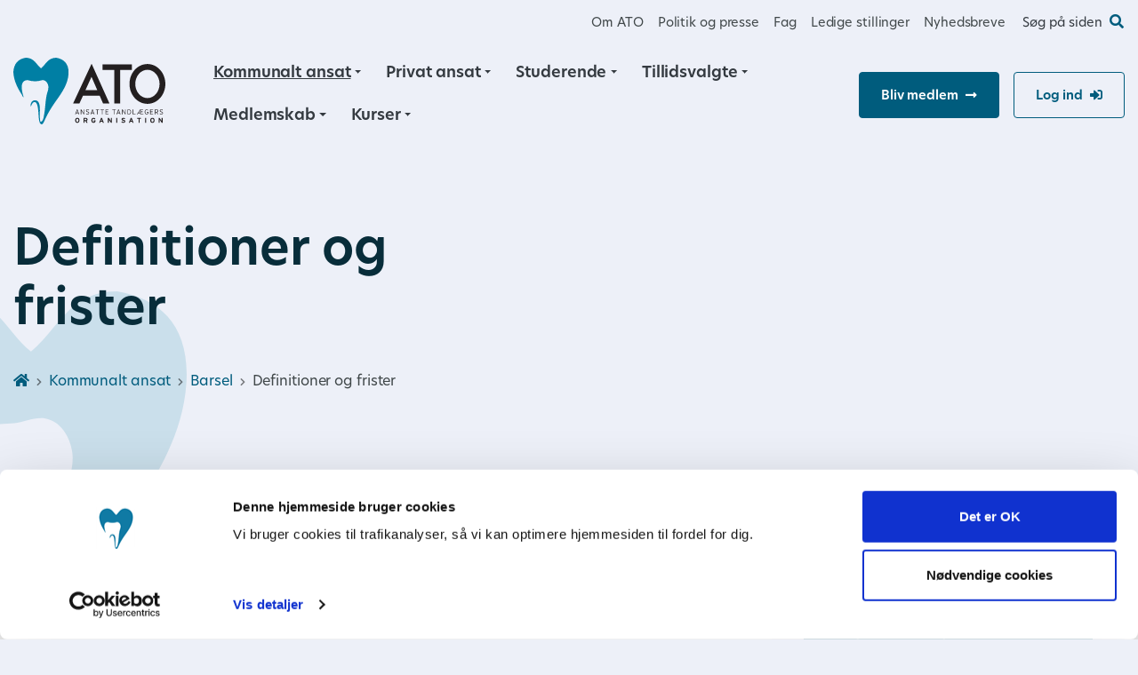

--- FILE ---
content_type: text/html; charset=UTF-8
request_url: https://ato.dk/kommunalt-ansat/barsel/tidsfrister/
body_size: 12118
content:
<!DOCTYPE html>
<html lang="da-DK">
<head>
			<!-- Google Tag Manager -->
<script>(function(w,d,s,l,i){w[l]=w[l]||[];w[l].push({'gtm.start':
new Date().getTime(),event:'gtm.js'});var f=d.getElementsByTagName(s)[0],
j=d.createElement(s),dl=l!='dataLayer'?'&l='+l:'';j.async=true;j.src=
'https://www.googletagmanager.com/gtm.js?id='+i+dl;f.parentNode.insertBefore(j,f);
})(window,document,'script','dataLayer','GTM-MTKXQZQ');</script>
<!-- End Google Tag Manager -->		<meta charset="UTF-8">
	<meta name="viewport" content="width=device-width, initial-scale=1, shrink-to-fit=no">
	<link rel="profile" href="http://gmpg.org/xfn/11">
	<link rel="stylesheet" href="https://use.typekit.net/gwe4olv.css">
	<meta name='robots' content='index, follow, max-image-preview:large, max-snippet:-1, max-video-preview:-1' />

	<!-- This site is optimized with the Yoast SEO plugin v26.7 - https://yoast.com/wordpress/plugins/seo/ -->
	<title>Definitioner og frister - Ansatte Tandlægers Organisation</title>
	<link rel="canonical" href="https://ato.dk/kommunalt-ansat/barsel/tidsfrister/" />
	<meta property="og:locale" content="da_DK" />
	<meta property="og:type" content="article" />
	<meta property="og:title" content="Definitioner og frister - Ansatte Tandlægers Organisation" />
	<meta property="og:description" content="Definitioner og frister DefinitionFør I begynder at planlægge, er der visse begreber, som I skal kende betydningen af: FraværsretFraværsretten er retten til fravær. Denne ret kan være med løn eller barselsdagpenge, men er det ikke nødvendigvis. LønretRet til løn er primært reguleret i overenskomster. Forlængelse af fraværFraværsretten kan desuden forlænges for begge forældre med enten [...]Læs mere... from Definitioner og frister" />
	<meta property="og:url" content="https://ato.dk/kommunalt-ansat/barsel/tidsfrister/" />
	<meta property="og:site_name" content="Ansatte Tandlægers Organisation" />
	<meta property="article:modified_time" content="2024-06-04T13:58:48+00:00" />
	<meta name="twitter:card" content="summary_large_image" />
	<meta name="twitter:label1" content="Estimeret læsetid" />
	<meta name="twitter:data1" content="2 minutter" />
	<script type="application/ld+json" class="yoast-schema-graph">{"@context":"https://schema.org","@graph":[{"@type":"WebPage","@id":"https://ato.dk/kommunalt-ansat/barsel/tidsfrister/","url":"https://ato.dk/kommunalt-ansat/barsel/tidsfrister/","name":"Definitioner og frister - Ansatte Tandlægers Organisation","isPartOf":{"@id":"https://ato.dk/#website"},"datePublished":"2023-03-17T13:23:52+00:00","dateModified":"2024-06-04T13:58:48+00:00","breadcrumb":{"@id":"https://ato.dk/kommunalt-ansat/barsel/tidsfrister/#breadcrumb"},"inLanguage":"da-DK","potentialAction":[{"@type":"ReadAction","target":["https://ato.dk/kommunalt-ansat/barsel/tidsfrister/"]}]},{"@type":"BreadcrumbList","@id":"https://ato.dk/kommunalt-ansat/barsel/tidsfrister/#breadcrumb","itemListElement":[{"@type":"ListItem","position":1,"name":"Hjem","item":"https://ato.dk/"},{"@type":"ListItem","position":2,"name":"Kommunalt ansat","item":"https://ato.dk/kommunalt-ansat/"},{"@type":"ListItem","position":3,"name":"Barsel","item":"https://ato.dk/kommunalt-ansat/barsel/"},{"@type":"ListItem","position":4,"name":"Definitioner og frister"}]},{"@type":"WebSite","@id":"https://ato.dk/#website","url":"https://ato.dk/","name":"Ansatte Tandlægers Organisation","description":"","publisher":{"@id":"https://ato.dk/#organization"},"potentialAction":[{"@type":"SearchAction","target":{"@type":"EntryPoint","urlTemplate":"https://ato.dk/?s={search_term_string}"},"query-input":{"@type":"PropertyValueSpecification","valueRequired":true,"valueName":"search_term_string"}}],"inLanguage":"da-DK"},{"@type":"Organization","@id":"https://ato.dk/#organization","name":"Ansatte Tandlægers Organisation","url":"https://ato.dk/","logo":{"@type":"ImageObject","inLanguage":"da-DK","@id":"https://ato.dk/#/schema/logo/image/","url":"https://ato.dk/wp-content/uploads/2023/03/ATO_logo_web.svg","contentUrl":"https://ato.dk/wp-content/uploads/2023/03/ATO_logo_web.svg","caption":"Ansatte Tandlægers Organisation"},"image":{"@id":"https://ato.dk/#/schema/logo/image/"}}]}</script>
	<!-- / Yoast SEO plugin. -->


<link rel='dns-prefetch' href='//cdnjs.cloudflare.com' />
<link rel="alternate" type="application/rss+xml" title="Ansatte Tandlægers Organisation &raquo; Feed" href="https://ato.dk/feed/" />
<link rel="alternate" type="application/rss+xml" title="Ansatte Tandlægers Organisation &raquo;-kommentar-feed" href="https://ato.dk/comments/feed/" />
<link rel="alternate" title="oEmbed (JSON)" type="application/json+oembed" href="https://ato.dk/wp-json/oembed/1.0/embed?url=https%3A%2F%2Fato.dk%2Fkommunalt-ansat%2Fbarsel%2Ftidsfrister%2F" />
<link rel="alternate" title="oEmbed (XML)" type="text/xml+oembed" href="https://ato.dk/wp-json/oembed/1.0/embed?url=https%3A%2F%2Fato.dk%2Fkommunalt-ansat%2Fbarsel%2Ftidsfrister%2F&#038;format=xml" />
<style id='wp-img-auto-sizes-contain-inline-css'>
img:is([sizes=auto i],[sizes^="auto," i]){contain-intrinsic-size:3000px 1500px}
/*# sourceURL=wp-img-auto-sizes-contain-inline-css */
</style>
<style id='wp-emoji-styles-inline-css'>

	img.wp-smiley, img.emoji {
		display: inline !important;
		border: none !important;
		box-shadow: none !important;
		height: 1em !important;
		width: 1em !important;
		margin: 0 0.07em !important;
		vertical-align: -0.1em !important;
		background: none !important;
		padding: 0 !important;
	}
/*# sourceURL=wp-emoji-styles-inline-css */
</style>
<style id='wp-block-library-inline-css'>
:root{--wp-block-synced-color:#7a00df;--wp-block-synced-color--rgb:122,0,223;--wp-bound-block-color:var(--wp-block-synced-color);--wp-editor-canvas-background:#ddd;--wp-admin-theme-color:#007cba;--wp-admin-theme-color--rgb:0,124,186;--wp-admin-theme-color-darker-10:#006ba1;--wp-admin-theme-color-darker-10--rgb:0,107,160.5;--wp-admin-theme-color-darker-20:#005a87;--wp-admin-theme-color-darker-20--rgb:0,90,135;--wp-admin-border-width-focus:2px}@media (min-resolution:192dpi){:root{--wp-admin-border-width-focus:1.5px}}.wp-element-button{cursor:pointer}:root .has-very-light-gray-background-color{background-color:#eee}:root .has-very-dark-gray-background-color{background-color:#313131}:root .has-very-light-gray-color{color:#eee}:root .has-very-dark-gray-color{color:#313131}:root .has-vivid-green-cyan-to-vivid-cyan-blue-gradient-background{background:linear-gradient(135deg,#00d084,#0693e3)}:root .has-purple-crush-gradient-background{background:linear-gradient(135deg,#34e2e4,#4721fb 50%,#ab1dfe)}:root .has-hazy-dawn-gradient-background{background:linear-gradient(135deg,#faaca8,#dad0ec)}:root .has-subdued-olive-gradient-background{background:linear-gradient(135deg,#fafae1,#67a671)}:root .has-atomic-cream-gradient-background{background:linear-gradient(135deg,#fdd79a,#004a59)}:root .has-nightshade-gradient-background{background:linear-gradient(135deg,#330968,#31cdcf)}:root .has-midnight-gradient-background{background:linear-gradient(135deg,#020381,#2874fc)}:root{--wp--preset--font-size--normal:16px;--wp--preset--font-size--huge:42px}.has-regular-font-size{font-size:1em}.has-larger-font-size{font-size:2.625em}.has-normal-font-size{font-size:var(--wp--preset--font-size--normal)}.has-huge-font-size{font-size:var(--wp--preset--font-size--huge)}.has-text-align-center{text-align:center}.has-text-align-left{text-align:left}.has-text-align-right{text-align:right}.has-fit-text{white-space:nowrap!important}#end-resizable-editor-section{display:none}.aligncenter{clear:both}.items-justified-left{justify-content:flex-start}.items-justified-center{justify-content:center}.items-justified-right{justify-content:flex-end}.items-justified-space-between{justify-content:space-between}.screen-reader-text{border:0;clip-path:inset(50%);height:1px;margin:-1px;overflow:hidden;padding:0;position:absolute;width:1px;word-wrap:normal!important}.screen-reader-text:focus{background-color:#ddd;clip-path:none;color:#444;display:block;font-size:1em;height:auto;left:5px;line-height:normal;padding:15px 23px 14px;text-decoration:none;top:5px;width:auto;z-index:100000}html :where(.has-border-color){border-style:solid}html :where([style*=border-top-color]){border-top-style:solid}html :where([style*=border-right-color]){border-right-style:solid}html :where([style*=border-bottom-color]){border-bottom-style:solid}html :where([style*=border-left-color]){border-left-style:solid}html :where([style*=border-width]){border-style:solid}html :where([style*=border-top-width]){border-top-style:solid}html :where([style*=border-right-width]){border-right-style:solid}html :where([style*=border-bottom-width]){border-bottom-style:solid}html :where([style*=border-left-width]){border-left-style:solid}html :where(img[class*=wp-image-]){height:auto;max-width:100%}:where(figure){margin:0 0 1em}html :where(.is-position-sticky){--wp-admin--admin-bar--position-offset:var(--wp-admin--admin-bar--height,0px)}@media screen and (max-width:600px){html :where(.is-position-sticky){--wp-admin--admin-bar--position-offset:0px}}

/*# sourceURL=wp-block-library-inline-css */
</style><style id='global-styles-inline-css'>
:root{--wp--preset--aspect-ratio--square: 1;--wp--preset--aspect-ratio--4-3: 4/3;--wp--preset--aspect-ratio--3-4: 3/4;--wp--preset--aspect-ratio--3-2: 3/2;--wp--preset--aspect-ratio--2-3: 2/3;--wp--preset--aspect-ratio--16-9: 16/9;--wp--preset--aspect-ratio--9-16: 9/16;--wp--preset--color--black: #000000;--wp--preset--color--cyan-bluish-gray: #abb8c3;--wp--preset--color--white: #fff;--wp--preset--color--pale-pink: #f78da7;--wp--preset--color--vivid-red: #cf2e2e;--wp--preset--color--luminous-vivid-orange: #ff6900;--wp--preset--color--luminous-vivid-amber: #fcb900;--wp--preset--color--light-green-cyan: #7bdcb5;--wp--preset--color--vivid-green-cyan: #00d084;--wp--preset--color--pale-cyan-blue: #8ed1fc;--wp--preset--color--vivid-cyan-blue: #0693e3;--wp--preset--color--vivid-purple: #9b51e0;--wp--preset--color--blue: #007bff;--wp--preset--color--indigo: #6610f2;--wp--preset--color--purple: #5533ff;--wp--preset--color--pink: #e83e8c;--wp--preset--color--red: #dc3545;--wp--preset--color--orange: #fd7e14;--wp--preset--color--yellow: #ffc107;--wp--preset--color--green: #28a745;--wp--preset--color--teal: #20c997;--wp--preset--color--cyan: #17a2b8;--wp--preset--color--gray: #6c757d;--wp--preset--color--gray-dark: #343a40;--wp--preset--gradient--vivid-cyan-blue-to-vivid-purple: linear-gradient(135deg,rgb(6,147,227) 0%,rgb(155,81,224) 100%);--wp--preset--gradient--light-green-cyan-to-vivid-green-cyan: linear-gradient(135deg,rgb(122,220,180) 0%,rgb(0,208,130) 100%);--wp--preset--gradient--luminous-vivid-amber-to-luminous-vivid-orange: linear-gradient(135deg,rgb(252,185,0) 0%,rgb(255,105,0) 100%);--wp--preset--gradient--luminous-vivid-orange-to-vivid-red: linear-gradient(135deg,rgb(255,105,0) 0%,rgb(207,46,46) 100%);--wp--preset--gradient--very-light-gray-to-cyan-bluish-gray: linear-gradient(135deg,rgb(238,238,238) 0%,rgb(169,184,195) 100%);--wp--preset--gradient--cool-to-warm-spectrum: linear-gradient(135deg,rgb(74,234,220) 0%,rgb(151,120,209) 20%,rgb(207,42,186) 40%,rgb(238,44,130) 60%,rgb(251,105,98) 80%,rgb(254,248,76) 100%);--wp--preset--gradient--blush-light-purple: linear-gradient(135deg,rgb(255,206,236) 0%,rgb(152,150,240) 100%);--wp--preset--gradient--blush-bordeaux: linear-gradient(135deg,rgb(254,205,165) 0%,rgb(254,45,45) 50%,rgb(107,0,62) 100%);--wp--preset--gradient--luminous-dusk: linear-gradient(135deg,rgb(255,203,112) 0%,rgb(199,81,192) 50%,rgb(65,88,208) 100%);--wp--preset--gradient--pale-ocean: linear-gradient(135deg,rgb(255,245,203) 0%,rgb(182,227,212) 50%,rgb(51,167,181) 100%);--wp--preset--gradient--electric-grass: linear-gradient(135deg,rgb(202,248,128) 0%,rgb(113,206,126) 100%);--wp--preset--gradient--midnight: linear-gradient(135deg,rgb(2,3,129) 0%,rgb(40,116,252) 100%);--wp--preset--font-size--small: 13px;--wp--preset--font-size--medium: 20px;--wp--preset--font-size--large: 36px;--wp--preset--font-size--x-large: 42px;--wp--preset--spacing--20: 0.44rem;--wp--preset--spacing--30: 0.67rem;--wp--preset--spacing--40: 1rem;--wp--preset--spacing--50: 1.5rem;--wp--preset--spacing--60: 2.25rem;--wp--preset--spacing--70: 3.38rem;--wp--preset--spacing--80: 5.06rem;--wp--preset--shadow--natural: 6px 6px 9px rgba(0, 0, 0, 0.2);--wp--preset--shadow--deep: 12px 12px 50px rgba(0, 0, 0, 0.4);--wp--preset--shadow--sharp: 6px 6px 0px rgba(0, 0, 0, 0.2);--wp--preset--shadow--outlined: 6px 6px 0px -3px rgb(255, 255, 255), 6px 6px rgb(0, 0, 0);--wp--preset--shadow--crisp: 6px 6px 0px rgb(0, 0, 0);}:where(.is-layout-flex){gap: 0.5em;}:where(.is-layout-grid){gap: 0.5em;}body .is-layout-flex{display: flex;}.is-layout-flex{flex-wrap: wrap;align-items: center;}.is-layout-flex > :is(*, div){margin: 0;}body .is-layout-grid{display: grid;}.is-layout-grid > :is(*, div){margin: 0;}:where(.wp-block-columns.is-layout-flex){gap: 2em;}:where(.wp-block-columns.is-layout-grid){gap: 2em;}:where(.wp-block-post-template.is-layout-flex){gap: 1.25em;}:where(.wp-block-post-template.is-layout-grid){gap: 1.25em;}.has-black-color{color: var(--wp--preset--color--black) !important;}.has-cyan-bluish-gray-color{color: var(--wp--preset--color--cyan-bluish-gray) !important;}.has-white-color{color: var(--wp--preset--color--white) !important;}.has-pale-pink-color{color: var(--wp--preset--color--pale-pink) !important;}.has-vivid-red-color{color: var(--wp--preset--color--vivid-red) !important;}.has-luminous-vivid-orange-color{color: var(--wp--preset--color--luminous-vivid-orange) !important;}.has-luminous-vivid-amber-color{color: var(--wp--preset--color--luminous-vivid-amber) !important;}.has-light-green-cyan-color{color: var(--wp--preset--color--light-green-cyan) !important;}.has-vivid-green-cyan-color{color: var(--wp--preset--color--vivid-green-cyan) !important;}.has-pale-cyan-blue-color{color: var(--wp--preset--color--pale-cyan-blue) !important;}.has-vivid-cyan-blue-color{color: var(--wp--preset--color--vivid-cyan-blue) !important;}.has-vivid-purple-color{color: var(--wp--preset--color--vivid-purple) !important;}.has-black-background-color{background-color: var(--wp--preset--color--black) !important;}.has-cyan-bluish-gray-background-color{background-color: var(--wp--preset--color--cyan-bluish-gray) !important;}.has-white-background-color{background-color: var(--wp--preset--color--white) !important;}.has-pale-pink-background-color{background-color: var(--wp--preset--color--pale-pink) !important;}.has-vivid-red-background-color{background-color: var(--wp--preset--color--vivid-red) !important;}.has-luminous-vivid-orange-background-color{background-color: var(--wp--preset--color--luminous-vivid-orange) !important;}.has-luminous-vivid-amber-background-color{background-color: var(--wp--preset--color--luminous-vivid-amber) !important;}.has-light-green-cyan-background-color{background-color: var(--wp--preset--color--light-green-cyan) !important;}.has-vivid-green-cyan-background-color{background-color: var(--wp--preset--color--vivid-green-cyan) !important;}.has-pale-cyan-blue-background-color{background-color: var(--wp--preset--color--pale-cyan-blue) !important;}.has-vivid-cyan-blue-background-color{background-color: var(--wp--preset--color--vivid-cyan-blue) !important;}.has-vivid-purple-background-color{background-color: var(--wp--preset--color--vivid-purple) !important;}.has-black-border-color{border-color: var(--wp--preset--color--black) !important;}.has-cyan-bluish-gray-border-color{border-color: var(--wp--preset--color--cyan-bluish-gray) !important;}.has-white-border-color{border-color: var(--wp--preset--color--white) !important;}.has-pale-pink-border-color{border-color: var(--wp--preset--color--pale-pink) !important;}.has-vivid-red-border-color{border-color: var(--wp--preset--color--vivid-red) !important;}.has-luminous-vivid-orange-border-color{border-color: var(--wp--preset--color--luminous-vivid-orange) !important;}.has-luminous-vivid-amber-border-color{border-color: var(--wp--preset--color--luminous-vivid-amber) !important;}.has-light-green-cyan-border-color{border-color: var(--wp--preset--color--light-green-cyan) !important;}.has-vivid-green-cyan-border-color{border-color: var(--wp--preset--color--vivid-green-cyan) !important;}.has-pale-cyan-blue-border-color{border-color: var(--wp--preset--color--pale-cyan-blue) !important;}.has-vivid-cyan-blue-border-color{border-color: var(--wp--preset--color--vivid-cyan-blue) !important;}.has-vivid-purple-border-color{border-color: var(--wp--preset--color--vivid-purple) !important;}.has-vivid-cyan-blue-to-vivid-purple-gradient-background{background: var(--wp--preset--gradient--vivid-cyan-blue-to-vivid-purple) !important;}.has-light-green-cyan-to-vivid-green-cyan-gradient-background{background: var(--wp--preset--gradient--light-green-cyan-to-vivid-green-cyan) !important;}.has-luminous-vivid-amber-to-luminous-vivid-orange-gradient-background{background: var(--wp--preset--gradient--luminous-vivid-amber-to-luminous-vivid-orange) !important;}.has-luminous-vivid-orange-to-vivid-red-gradient-background{background: var(--wp--preset--gradient--luminous-vivid-orange-to-vivid-red) !important;}.has-very-light-gray-to-cyan-bluish-gray-gradient-background{background: var(--wp--preset--gradient--very-light-gray-to-cyan-bluish-gray) !important;}.has-cool-to-warm-spectrum-gradient-background{background: var(--wp--preset--gradient--cool-to-warm-spectrum) !important;}.has-blush-light-purple-gradient-background{background: var(--wp--preset--gradient--blush-light-purple) !important;}.has-blush-bordeaux-gradient-background{background: var(--wp--preset--gradient--blush-bordeaux) !important;}.has-luminous-dusk-gradient-background{background: var(--wp--preset--gradient--luminous-dusk) !important;}.has-pale-ocean-gradient-background{background: var(--wp--preset--gradient--pale-ocean) !important;}.has-electric-grass-gradient-background{background: var(--wp--preset--gradient--electric-grass) !important;}.has-midnight-gradient-background{background: var(--wp--preset--gradient--midnight) !important;}.has-small-font-size{font-size: var(--wp--preset--font-size--small) !important;}.has-medium-font-size{font-size: var(--wp--preset--font-size--medium) !important;}.has-large-font-size{font-size: var(--wp--preset--font-size--large) !important;}.has-x-large-font-size{font-size: var(--wp--preset--font-size--x-large) !important;}
/*# sourceURL=global-styles-inline-css */
</style>

<style id='classic-theme-styles-inline-css'>
/*! This file is auto-generated */
.wp-block-button__link{color:#fff;background-color:#32373c;border-radius:9999px;box-shadow:none;text-decoration:none;padding:calc(.667em + 2px) calc(1.333em + 2px);font-size:1.125em}.wp-block-file__button{background:#32373c;color:#fff;text-decoration:none}
/*# sourceURL=/wp-includes/css/classic-themes.min.css */
</style>
<link rel='stylesheet' id='contact-form-7-css' href='https://ato.dk/wp-content/plugins/contact-form-7/includes/css/styles.css?ver=6.1.4' media='all' />
<link rel='stylesheet' id='child-understrap-styles-css' href='https://ato.dk/wp-content/themes/ato-theme/css/child-theme.min.css?ver=1.1.4' media='all' />
<link rel='stylesheet' id='DataTables-styles-css' href='https://ato.dk/wp-content/themes/ato-theme/DataTables/datatables.css?ver=1.1.4' media='all' />
<link rel='stylesheet' id='Dawa-AutoComplete-styles-css' href='https://ato.dk/wp-content/themes/ato-theme/css/dawa-autocomplete.css?ver=6.9' media='all' />
<link rel='stylesheet' id='wp-block-heading-css' href='https://ato.dk/wp-includes/blocks/heading/style.min.css?ver=6.9' media='all' />
<link rel='stylesheet' id='wp-block-paragraph-css' href='https://ato.dk/wp-includes/blocks/paragraph/style.min.css?ver=6.9' media='all' />
<script src="https://ato.dk/wp-includes/js/jquery/jquery.min.js?ver=3.7.1" id="jquery-core-js"></script>
<script src="https://ato.dk/wp-includes/js/jquery/jquery-migrate.min.js?ver=3.4.1" id="jquery-migrate-js"></script>
<script id="camp365-js-extra">
var settings = {"ajaxurl":"https://ato.dk/wp-admin/admin-ajax.php","send_label":"Send rapport"};
//# sourceURL=camp365-js-extra
</script>
<script src="https://ato.dk/wp-content/plugins/camp365-base-master/frontend/js/camp365-public.js?ver=1.0.0" id="camp365-js"></script>
<script id="enrollment-js-js-extra">
var setting = {"post_url":"https://ato.dk/wp-admin/admin-ajax.php","action":"submit_enrollment_form"};
//# sourceURL=enrollment-js-js-extra
</script>
<script src="https://ato.dk/wp-content/plugins/camp365-enrollment-master/assets/js/js.js?ver=6.9" id="enrollment-js-js"></script>
<script src="https://ato.dk/wp-content/plugins/camp365-enrollment-master/assets/js/cleave.js?ver=6.9" id="cleave-js"></script>
<script src="https://ato.dk/wp-content/themes/ato-theme/js/dawa-autocomplete2.min.js" id="Dawa-AutoComplete-scripts-js"></script>
<link rel="https://api.w.org/" href="https://ato.dk/wp-json/" /><link rel="alternate" title="JSON" type="application/json" href="https://ato.dk/wp-json/wp/v2/pages/4176" /><link rel="EditURI" type="application/rsd+xml" title="RSD" href="https://ato.dk/xmlrpc.php?rsd" />
<meta name="generator" content="WordPress 6.9" />
<link rel='shortlink' href='https://ato.dk/?p=4176' />
<meta name="mobile-web-app-capable" content="yes">
<meta name="apple-mobile-web-app-capable" content="yes">
<meta name="apple-mobile-web-app-title" content="Ansatte Tandlægers Organisation - ">
<style>.recentcomments a{display:inline !important;padding:0 !important;margin:0 !important;}</style><link rel="icon" href="https://ato.dk/wp-content/uploads/2023/04/cropped-cropped-ato-fav-32x32.png" sizes="32x32" />
<link rel="icon" href="https://ato.dk/wp-content/uploads/2023/04/cropped-cropped-ato-fav-192x192.png" sizes="192x192" />
<link rel="apple-touch-icon" href="https://ato.dk/wp-content/uploads/2023/04/cropped-cropped-ato-fav-180x180.png" />
<meta name="msapplication-TileImage" content="https://ato.dk/wp-content/uploads/2023/04/cropped-cropped-ato-fav-270x270.png" />
</head>

<body class="wp-singular page-template-default page page-id-4176 page-child parent-pageid-4173 wp-custom-logo wp-embed-responsive wp-theme-understrap wp-child-theme-ato-theme group-blog understrap-has-sidebar">
	<!-- Google Tag Manager (noscript) -->
<noscript><iframe src="https://www.googletagmanager.com/ns.html?id=GTM-MTKXQZQ"
height="0" width="0" style="display:none;visibility:hidden"></iframe></noscript>
<!-- End Google Tag Manager (noscript) -->	<script defer id="karlastatic-script" src="https://static.karlahub.com/static/js/main.js?key=y9_HhjU-Pxi2FLWeQbReFVl6dAS405rQNxMCwOmjAXg"></script>
  <script>
    function loadKarla() {
      var KarlaStaticTag_wlytg6g = document.currentScript;
      new KarlaStatic({ element: KarlaStaticTag_wlytg6g, model: "7V3HIw6cYRucNrqfQ7Zy", type: "chat", variant: "window" });
      new KarlaStatic({ element: KarlaStaticTag_wlytg6g, model: "UyGZXlcYEXg0mcedrExl", type: "search" });
    }

    if (window.KarlaStatic) {
      loadKarla();
    } else {
      var KarlaScript = document.getElementById("karlastatic-script");
      KarlaScript.onload = loadKarla;
    }
    </script><div class="site" id="page">
	<header>
				<div class="bg-light ">
			<div class="container-fluid">
				<div class="d-none d-lg-flex justify-content-end align-items-center py-2">
					<div>
						<div class="menu-top-menu-container"><ul id="top-menu" class="list-unstyled mb-0 d-flex flex-wrap align-items-center"><li itemscope="itemscope" itemtype="https://www.schema.org/SiteNavigationElement" id="menu-item-3226" class="menu-item menu-item-type-post_type menu-item-object-page dropdown menu-item-3226 nav-item"><a title="Om ATO" href="https://ato.dk/om-ato/" class="nav-link">Om ATO</a></li>
<li itemscope="itemscope" itemtype="https://www.schema.org/SiteNavigationElement" id="menu-item-3450" class="menu-item menu-item-type-post_type menu-item-object-page dropdown menu-item-3450 nav-item"><a title="Politik og presse" href="https://ato.dk/politik-og-presse/" class="nav-link">Politik og presse</a></li>
<li itemscope="itemscope" itemtype="https://www.schema.org/SiteNavigationElement" id="menu-item-3458" class="menu-item menu-item-type-post_type menu-item-object-page dropdown menu-item-3458 nav-item"><a title="Fag" href="https://ato.dk/fag/" class="nav-link">Fag</a></li>
<li itemscope="itemscope" itemtype="https://www.schema.org/SiteNavigationElement" id="menu-item-3223" class="menu-item menu-item-type-post_type menu-item-object-page menu-item-3223 nav-item"><a title="Ledige stillinger" href="https://ato.dk/ledige-stillinger/" class="nav-link">Ledige stillinger</a></li>
<li itemscope="itemscope" itemtype="https://www.schema.org/SiteNavigationElement" id="menu-item-8061" class="menu-item menu-item-type-post_type menu-item-object-page menu-item-8061 nav-item"><a title="Nyhedsbreve" href="https://ato.dk/nyhedsbreve/" class="nav-link">Nyhedsbreve</a></li>
</ul></div>					</div>
					<div>
						<button class="btn btn-search text-nowrap">
							Søg på siden<i class="fas fa-search ml-2" aria-hidden="true"></i>
						</button>
					</div>
				</div>
				<div class="d-flex align-items-center">
					<div class="d-flex py-3 py-lg-0 pr-3">
													<div class="custom-logo"><a href="https://ato.dk/" class="logo" rel="home"><img src="https://ato.dk/wp-content/uploads/2023/03/ATO_logo_web.svg" class="img-fluid" alt="Ansatte Tandlægers Organisation" decoding="async" /></a></div>
											</div>
					<div class="flex-grow-1 d-flex flex-column">
						<div class="d-none d-lg-flex justify-content-between align-items-center pt-2 pl-4">
							<div class="menu-primaer-menu-container"><ul id="primary-menu" class="list-unstyled mb-0 d-flex flex-wrap align-items-center"><li itemscope="itemscope" itemtype="https://www.schema.org/SiteNavigationElement" id="menu-item-4641" class="menu-item menu-item-type-post_type menu-item-object-page current-page-ancestor menu-item-has-children dropdown menu-item-4641 nav-item"><a title="Kommunalt ansat" href="#" data-toggle="dropdown" data-bs-toggle="dropdown" aria-haspopup="true" aria-expanded="false" class="dropdown-toggle nav-link" id="menu-item-dropdown-4641">Kommunalt ansat</a>
<ul class="dropdown-menu row shadow" aria-labelledby="menu-item-dropdown-4641" >
	<li itemscope="itemscope" itemtype="https://www.schema.org/SiteNavigationElement" id="menu-item-5234" class="menu-item menu-item-type-post_type menu-item-object-page col-lg-4 mb-2 menu-item-5234 nav-item"><a title="Løn og overenskomster" href="https://ato.dk/kommunalt-ansat/loen-2/" class="dropdown-item h-100">Løn og overenskomster</a></li>
	<li itemscope="itemscope" itemtype="https://www.schema.org/SiteNavigationElement" id="menu-item-4660" class="menu-item menu-item-type-post_type menu-item-object-page col-lg-4 mb-2 menu-item-4660 nav-item"><a title="Arbejdstid" href="https://ato.dk/kommunalt-ansat/arbejdstid/" class="dropdown-item h-100">Arbejdstid</a></li>
	<li itemscope="itemscope" itemtype="https://www.schema.org/SiteNavigationElement" id="menu-item-4644" class="menu-item menu-item-type-post_type menu-item-object-page col-lg-4 mb-2 menu-item-4644 nav-item"><a title="Ferier og fridage" href="https://ato.dk/kommunalt-ansat/ferier-og-fridage/" class="dropdown-item h-100">Ferier og fridage</a></li>
	<li itemscope="itemscope" itemtype="https://www.schema.org/SiteNavigationElement" id="menu-item-4647" class="menu-item menu-item-type-post_type menu-item-object-page col-lg-4 mb-2 menu-item-4647 nav-item"><a title="Sygdom og fravær" href="https://ato.dk/kommunalt-ansat/sygdom-og-fravaer/" class="dropdown-item h-100">Sygdom og fravær</a></li>
	<li itemscope="itemscope" itemtype="https://www.schema.org/SiteNavigationElement" id="menu-item-4649" class="menu-item menu-item-type-post_type menu-item-object-page current-page-ancestor col-lg-4 mb-2 menu-item-4649 nav-item"><a title="Barsel" href="https://ato.dk/kommunalt-ansat/barsel/" class="dropdown-item h-100">Barsel</a></li>
	<li itemscope="itemscope" itemtype="https://www.schema.org/SiteNavigationElement" id="menu-item-4654" class="menu-item menu-item-type-post_type menu-item-object-page col-lg-4 mb-2 menu-item-4654 nav-item"><a title="Forsikring og pension" href="https://ato.dk/kommunalt-ansat/forsikring-og-pension/" class="dropdown-item h-100">Forsikring og pension</a></li>
	<li itemscope="itemscope" itemtype="https://www.schema.org/SiteNavigationElement" id="menu-item-4655" class="menu-item menu-item-type-post_type menu-item-object-page col-lg-4 mb-2 menu-item-4655 nav-item"><a title="Seniorer" href="https://ato.dk/kommunalt-ansat/seniorer/" class="dropdown-item h-100">Seniorer</a></li>
	<li itemscope="itemscope" itemtype="https://www.schema.org/SiteNavigationElement" id="menu-item-4909" class="menu-item menu-item-type-post_type menu-item-object-page col-lg-4 mb-2 menu-item-4909 nav-item"><a title="Øvrige ansættelsesforhold" href="https://ato.dk/kommunalt-ansat/oevrige-ansaettelsesforhold/" class="dropdown-item h-100">Øvrige ansættelsesforhold</a></li>
	<li itemscope="itemscope" itemtype="https://www.schema.org/SiteNavigationElement" id="menu-item-4650" class="menu-item menu-item-type-post_type menu-item-object-page col-lg-4 mb-2 menu-item-4650 nav-item"><a title="Efteruddannelse og kompetenceudvikling" href="https://ato.dk/kommunalt-ansat/efteruddannelse-og-kompetenceudvikling/" class="dropdown-item h-100">Efteruddannelse og kompetenceudvikling</a></li>
	<li itemscope="itemscope" itemtype="https://www.schema.org/SiteNavigationElement" id="menu-item-8655" class="menu-item menu-item-type-post_type menu-item-object-page col-lg-4 mb-2 menu-item-8655 nav-item"><a title="Ledersparring" href="https://ato.dk/kommunalt-ansat/ledersparring/" class="dropdown-item h-100">Ledersparring</a></li>
	<li itemscope="itemscope" itemtype="https://www.schema.org/SiteNavigationElement" id="menu-item-9811" class="menu-item menu-item-type-post_type menu-item-object-page col-lg-4 mb-2 menu-item-9811 nav-item"><a title="OK26" href="https://ato.dk/kommunalt-ansat/ok-26/" class="dropdown-item h-100">OK26</a></li>
</ul>
</li>
<li itemscope="itemscope" itemtype="https://www.schema.org/SiteNavigationElement" id="menu-item-4656" class="menu-item menu-item-type-post_type menu-item-object-page menu-item-has-children dropdown menu-item-4656 nav-item"><a title="Privat ansat" href="#" data-toggle="dropdown" data-bs-toggle="dropdown" aria-haspopup="true" aria-expanded="false" class="dropdown-toggle nav-link" id="menu-item-dropdown-4656">Privat ansat</a>
<ul class="dropdown-menu row shadow" aria-labelledby="menu-item-dropdown-4656" >
	<li itemscope="itemscope" itemtype="https://www.schema.org/SiteNavigationElement" id="menu-item-4658" class="menu-item menu-item-type-post_type menu-item-object-page col-lg-4 mb-2 menu-item-4658 nav-item"><a title="Løn" href="https://ato.dk/privat-ansat/loen-og-ansaettelse/" class="dropdown-item h-100">Løn</a></li>
	<li itemscope="itemscope" itemtype="https://www.schema.org/SiteNavigationElement" id="menu-item-4642" class="menu-item menu-item-type-post_type menu-item-object-page col-lg-4 mb-2 menu-item-4642 nav-item"><a title="Arbejdstid" href="https://ato.dk/privat-ansat/arbejdstid/" class="dropdown-item h-100">Arbejdstid</a></li>
	<li itemscope="itemscope" itemtype="https://www.schema.org/SiteNavigationElement" id="menu-item-4661" class="menu-item menu-item-type-post_type menu-item-object-page col-lg-4 mb-2 menu-item-4661 nav-item"><a title="Ferier og fridage" href="https://ato.dk/privat-ansat/ferier-og-fridage/" class="dropdown-item h-100">Ferier og fridage</a></li>
	<li itemscope="itemscope" itemtype="https://www.schema.org/SiteNavigationElement" id="menu-item-4664" class="menu-item menu-item-type-post_type menu-item-object-page col-lg-4 mb-2 menu-item-4664 nav-item"><a title="Barsel" href="https://ato.dk/privat-ansat/boern-og-barsel/" class="dropdown-item h-100">Barsel</a></li>
	<li itemscope="itemscope" itemtype="https://www.schema.org/SiteNavigationElement" id="menu-item-4665" class="menu-item menu-item-type-post_type menu-item-object-page col-lg-4 mb-2 menu-item-4665 nav-item"><a title="Forsikring og pension" href="https://ato.dk/privat-ansat/forsikring-og-pension/" class="dropdown-item h-100">Forsikring og pension</a></li>
	<li itemscope="itemscope" itemtype="https://www.schema.org/SiteNavigationElement" id="menu-item-4668" class="menu-item menu-item-type-post_type menu-item-object-page col-lg-4 mb-2 menu-item-4668 nav-item"><a title="Sygdom og fravær" href="https://ato.dk/privat-ansat/sygdom-og-fravaer/" class="dropdown-item h-100">Sygdom og fravær</a></li>
	<li itemscope="itemscope" itemtype="https://www.schema.org/SiteNavigationElement" id="menu-item-4671" class="menu-item menu-item-type-post_type menu-item-object-page col-lg-4 mb-2 menu-item-4671 nav-item"><a title="Øvrige forhold ved ansættelsen" href="https://ato.dk/privat-ansat/arbejdsmiljoe/" class="dropdown-item h-100">Øvrige forhold ved ansættelsen</a></li>
</ul>
</li>
<li itemscope="itemscope" itemtype="https://www.schema.org/SiteNavigationElement" id="menu-item-4672" class="menu-item menu-item-type-post_type menu-item-object-page menu-item-has-children dropdown menu-item-4672 nav-item"><a title="Studerende" href="#" data-toggle="dropdown" data-bs-toggle="dropdown" aria-haspopup="true" aria-expanded="false" class="dropdown-toggle nav-link" id="menu-item-dropdown-4672">Studerende</a>
<ul class="dropdown-menu row shadow" aria-labelledby="menu-item-dropdown-4672" >
	<li itemscope="itemscope" itemtype="https://www.schema.org/SiteNavigationElement" id="menu-item-5080" class="menu-item menu-item-type-post_type menu-item-object-page col-lg-4 mb-2 menu-item-5080 nav-item"><a title="Bliv studentermedlem" href="https://ato.dk/for-studerende/bliv-studentermedlem/" class="dropdown-item h-100">Bliv studentermedlem</a></li>
	<li itemscope="itemscope" itemtype="https://www.schema.org/SiteNavigationElement" id="menu-item-5057" class="menu-item menu-item-type-post_type menu-item-object-page col-lg-4 mb-2 menu-item-5057 nav-item"><a title="Studiekonto hos Lån &#038; Spar" href="https://ato.dk/for-studerende/studiekonto-hos-laan-spar/" class="dropdown-item h-100">Studiekonto hos Lån &#038; Spar</a></li>
	<li itemscope="itemscope" itemtype="https://www.schema.org/SiteNavigationElement" id="menu-item-5058" class="menu-item menu-item-type-post_type menu-item-object-page col-lg-4 mb-2 menu-item-5058 nav-item"><a title="Studieforsikring hos Runa Forsikring" href="https://ato.dk/for-studerende/studieforsikring-hos-runa-forsikring/" class="dropdown-item h-100">Studieforsikring hos Runa Forsikring</a></li>
	<li itemscope="itemscope" itemtype="https://www.schema.org/SiteNavigationElement" id="menu-item-5056" class="menu-item menu-item-type-post_type menu-item-object-page col-lg-4 mb-2 menu-item-5056 nav-item"><a title="Syv gode råd til en god ansøgning" href="https://ato.dk/for-studerende/nyuddannet/syv-gode-raad-til-din-ansoegning/" class="dropdown-item h-100">Syv gode råd til en god ansøgning</a></li>
	<li itemscope="itemscope" itemtype="https://www.schema.org/SiteNavigationElement" id="menu-item-5061" class="menu-item menu-item-type-post_type menu-item-object-page col-lg-4 mb-2 menu-item-5061 nav-item"><a title="Jobsøgning" href="https://ato.dk/for-studerende/tandloebejob/" class="dropdown-item h-100">Jobsøgning</a></li>
	<li itemscope="itemscope" itemtype="https://www.schema.org/SiteNavigationElement" id="menu-item-5059" class="menu-item menu-item-type-post_type menu-item-object-page col-lg-4 mb-2 menu-item-5059 nav-item"><a title="Årshjul for studerende" href="https://ato.dk/for-studerende/aarshjul/" class="dropdown-item h-100">Årshjul for studerende</a></li>
	<li itemscope="itemscope" itemtype="https://www.schema.org/SiteNavigationElement" id="menu-item-5062" class="menu-item menu-item-type-post_type menu-item-object-page col-lg-4 mb-2 menu-item-5062 nav-item"><a title="Før du bliver tandlæge" href="https://ato.dk/for-studerende/foer-du-blive-tandlaege/" class="dropdown-item h-100">Før du bliver tandlæge</a></li>
	<li itemscope="itemscope" itemtype="https://www.schema.org/SiteNavigationElement" id="menu-item-5060" class="menu-item menu-item-type-post_type menu-item-object-page col-lg-4 mb-2 menu-item-5060 nav-item"><a title="Nyuddannet tandlæge" href="https://ato.dk/for-studerende/nyuddannet/" class="dropdown-item h-100">Nyuddannet tandlæge</a></li>
	<li itemscope="itemscope" itemtype="https://www.schema.org/SiteNavigationElement" id="menu-item-5856" class="menu-item menu-item-type-post_type menu-item-object-page col-lg-4 mb-2 menu-item-5856 nav-item"><a title="Sommerpraktik" href="https://ato.dk/for-studerende/sommerpraktik/" class="dropdown-item h-100">Sommerpraktik</a></li>
</ul>
</li>
<li itemscope="itemscope" itemtype="https://www.schema.org/SiteNavigationElement" id="menu-item-4673" class="menu-item menu-item-type-post_type menu-item-object-page menu-item-has-children dropdown menu-item-4673 nav-item"><a title="Tillidsvalgte" href="#" data-toggle="dropdown" data-bs-toggle="dropdown" aria-haspopup="true" aria-expanded="false" class="dropdown-toggle nav-link" id="menu-item-dropdown-4673">Tillidsvalgte</a>
<ul class="dropdown-menu row shadow" aria-labelledby="menu-item-dropdown-4673" >
	<li itemscope="itemscope" itemtype="https://www.schema.org/SiteNavigationElement" id="menu-item-4674" class="menu-item menu-item-type-post_type menu-item-object-page col-lg-4 mb-2 menu-item-4674 nav-item"><a title="TR-gruppen" href="https://ato.dk/for-tr/atos-tr-gruppe/" class="dropdown-item h-100">TR-gruppen</a></li>
	<li itemscope="itemscope" itemtype="https://www.schema.org/SiteNavigationElement" id="menu-item-4675" class="menu-item menu-item-type-post_type menu-item-object-page col-lg-4 mb-2 menu-item-4675 nav-item"><a title="Opgaver" href="https://ato.dk/for-tr/tillidsrepraesentants-opgaver/" class="dropdown-item h-100">Opgaver</a></li>
	<li itemscope="itemscope" itemtype="https://www.schema.org/SiteNavigationElement" id="menu-item-4676" class="menu-item menu-item-type-post_type menu-item-object-page col-lg-4 mb-2 menu-item-4676 nav-item"><a title="Bliv tillidsrepræsentant" href="https://ato.dk/for-tr/bliv-tillidsrepraesentant-eller-suppleant/" class="dropdown-item h-100">Bliv tillidsrepræsentant</a></li>
	<li itemscope="itemscope" itemtype="https://www.schema.org/SiteNavigationElement" id="menu-item-4677" class="menu-item menu-item-type-post_type menu-item-object-page col-lg-4 mb-2 menu-item-4677 nav-item"><a title="Vilkår" href="https://ato.dk/for-tr/vilkaar/" class="dropdown-item h-100">Vilkår</a></li>
	<li itemscope="itemscope" itemtype="https://www.schema.org/SiteNavigationElement" id="menu-item-4678" class="menu-item menu-item-type-post_type menu-item-object-page col-lg-4 mb-2 menu-item-4678 nav-item"><a title="Kurser og uddannelse" href="https://ato.dk/for-tr/kompetence-og-uddannelse/" class="dropdown-item h-100">Kurser og uddannelse</a></li>
	<li itemscope="itemscope" itemtype="https://www.schema.org/SiteNavigationElement" id="menu-item-4679" class="menu-item menu-item-type-post_type menu-item-object-page col-lg-4 mb-2 menu-item-4679 nav-item"><a title="Redskaber" href="https://ato.dk/for-tr/redskaber-til-tillidsrepraesentanter/" class="dropdown-item h-100">Redskaber</a></li>
</ul>
</li>
<li itemscope="itemscope" itemtype="https://www.schema.org/SiteNavigationElement" id="menu-item-4680" class="menu-item menu-item-type-post_type menu-item-object-page menu-item-has-children dropdown menu-item-4680 nav-item"><a title="Medlemskab" href="#" data-toggle="dropdown" data-bs-toggle="dropdown" aria-haspopup="true" aria-expanded="false" class="dropdown-toggle nav-link" id="menu-item-dropdown-4680">Medlemskab</a>
<ul class="dropdown-menu row shadow" aria-labelledby="menu-item-dropdown-4680" >
	<li itemscope="itemscope" itemtype="https://www.schema.org/SiteNavigationElement" id="menu-item-10291" class="menu-item menu-item-type-post_type menu-item-object-page col-lg-4 mb-2 menu-item-10291 nav-item"><a title="Kontante medlemsfordele i ATO" href="https://ato.dk/medlemskab/medlemsfordele/" class="dropdown-item h-100">Kontante medlemsfordele i ATO</a></li>
	<li itemscope="itemscope" itemtype="https://www.schema.org/SiteNavigationElement" id="menu-item-5009" class="menu-item menu-item-type-post_type menu-item-object-page col-lg-4 mb-2 menu-item-5009 nav-item"><a title="Kontingent i ATO" href="https://ato.dk/medlemskab/kontingentsatser-i-ato/" class="dropdown-item h-100">Kontingent i ATO</a></li>
	<li itemscope="itemscope" itemtype="https://www.schema.org/SiteNavigationElement" id="menu-item-4705" class="menu-item menu-item-type-post_type menu-item-object-page col-lg-4 mb-2 menu-item-4705 nav-item"><a title="Bliv medlem" href="https://ato.dk/bliv-medlem/" class="dropdown-item h-100">Bliv medlem</a></li>
	<li itemscope="itemscope" itemtype="https://www.schema.org/SiteNavigationElement" id="menu-item-5006" class="menu-item menu-item-type-post_type menu-item-object-page col-lg-4 mb-2 menu-item-5006 nav-item"><a title="​Gruppelivsforsikring" href="https://ato.dk/medlemskab/gruppelivsforsiking/" class="dropdown-item h-100">​Gruppelivsforsikring</a></li>
</ul>
</li>
<li itemscope="itemscope" itemtype="https://www.schema.org/SiteNavigationElement" id="menu-item-6535" class="menu-item menu-item-type-custom menu-item-object-custom menu-item-has-children dropdown menu-item-6535 nav-item"><a title="Kurser" href="#" data-toggle="dropdown" data-bs-toggle="dropdown" aria-haspopup="true" aria-expanded="false" class="dropdown-toggle nav-link" id="menu-item-dropdown-6535">Kurser</a>
<ul class="dropdown-menu row shadow" aria-labelledby="menu-item-dropdown-6535" >
	<li itemscope="itemscope" itemtype="https://www.schema.org/SiteNavigationElement" id="menu-item-6537" class="menu-item menu-item-type-custom menu-item-object-custom col-lg-4 mb-2 menu-item-6537 nav-item"><a title="Kommende kurser" href="/event-kalender" class="dropdown-item h-100">Kommende kurser</a></li>
	<li itemscope="itemscope" itemtype="https://www.schema.org/SiteNavigationElement" id="menu-item-4701" class="menu-item menu-item-type-post_type menu-item-object-page col-lg-4 mb-2 menu-item-4701 nav-item"><a title="Rabat på kurser i DM" href="https://ato.dk/rabat-paa-kurser/" class="dropdown-item h-100">Rabat på kurser i DM</a></li>
	<li itemscope="itemscope" itemtype="https://www.schema.org/SiteNavigationElement" id="menu-item-4703" class="menu-item menu-item-type-post_type menu-item-object-page col-lg-4 mb-2 menu-item-4703 nav-item"><a title="KE-pointsystemet" href="https://ato.dk/kurser/ke-point-systemet/" class="dropdown-item h-100">KE-pointsystemet</a></li>
	<li itemscope="itemscope" itemtype="https://www.schema.org/SiteNavigationElement" id="menu-item-5174" class="menu-item menu-item-type-post_type menu-item-object-page col-lg-4 mb-2 menu-item-5174 nav-item"><a title="Kursushonorar" href="https://ato.dk/kurser/kursushonorar/" class="dropdown-item h-100">Kursushonorar</a></li>
</ul>
</li>
</ul></div>							<div class="d-flex pl-5">
																	<div class="d-flex">
										<a class="btn btn-primary mr-3 shadow-none text-nowrap" href="https://ato.dk/bliv-medlem" role="button">Bliv medlem<i class="fas fa-long-arrow-alt-right ml-2" aria-hidden="true"></i></a>
										<a class="btn btn-outline-primary shadow-none text-nowrap" href="https://ato.dk/camp365_login/?redirect_to=https%3A%2F%2Fato.dk%2Fkommunalt-ansat%2Fbarsel%2Ftidsfrister%2F" role="button">Log ind<i class="fas fa-sign-in-alt ml-2" aria-hidden="true"></i></a>
									</div>
															</div>
						</div>
						<!-- Mobile menu -->
						<a class="d-flex d-lg-none flex-grow-1 ml-auto pl-5 align-items-center" href="#collapse-mobile-menu" data-toggle="collapse" role="button" aria-expanded="false" aria-controls="#collapse-mobile-menu">
							<div class="d-flex">
								<div class="mr-2 font-weight-bold">
									Menu
								</div>
								<div>
									<i class="fas fa-bars" aria-hidden="true"></i>
								</div>
							</div>
						</a>
					</div>
				</div>
			</div>
		</div>
		<div class="bg-white border-bottom collapse" id="collapse-mobile-menu">
			<div class="border-bottom">
				<div class="container-fluid">
					<div class="d-flex flex-column flex-md-row py-3 align-items-md-center">
						<div class="flex-fill">
							<form class="searchform" method="get" action="https://ato.dk/">
    <div class="input-group">
        <input type="text" class="form-control" name="s" placeholder="Søg her..." value="">
        <button type="submit" class="btn btn-primary shadow-none px-3 py-1" style="border-bottom-left-radius: 0px; border-top-left-radius: 0px;">Søg</button>
    </div>
</form>						</div>
						<div class="d-flex flex-fill mt-3 mt-md-0 pl-md-3">
															<div class="d-flex flex-fill">
									<a class="btn btn-primary shadow-none w-50 mr-2" href="https://ato.dk/bliv-medlem" role="button">
										Bliv medlem
										<i class="fas fa-long-arrow-alt-right ml-2" aria-hidden="true"></i>
									</a>
									<a class="btn btn-outline-primary shadow-none w-50" href="https://ato.dk/camp365_login/?redirect_to=https%3A%2F%2Fato.dk%2Fkommunalt-ansat%2Fbarsel%2Ftidsfrister%2F" role="button">
										Log ind
										<i class="fas fa-sign-in-alt ml-2" aria-hidden="true"></i>
									</a>
								</div>
													</div>
					</div>
				</div>
			</div>
			<div id="mobile-menu-wrapper">
				<div class="container-fluid">
					<nav class="navbar m-0 p-0">
						<div class="flex-fill py-2">
							<div class="menu-top-menu-container"><ul id="top-mobile-menu" class="navbar-nav"><li itemscope="itemscope" itemtype="https://www.schema.org/SiteNavigationElement" class="menu-item menu-item-type-post_type menu-item-object-page dropdown menu-item-3226 nav-item"><a title="Om ATO" href="https://ato.dk/om-ato/" class="nav-link">Om ATO</a></li>
<li itemscope="itemscope" itemtype="https://www.schema.org/SiteNavigationElement" class="menu-item menu-item-type-post_type menu-item-object-page dropdown menu-item-3450 nav-item"><a title="Politik og presse" href="https://ato.dk/politik-og-presse/" class="nav-link">Politik og presse</a></li>
<li itemscope="itemscope" itemtype="https://www.schema.org/SiteNavigationElement" class="menu-item menu-item-type-post_type menu-item-object-page dropdown menu-item-3458 nav-item"><a title="Fag" href="https://ato.dk/fag/" class="nav-link">Fag</a></li>
<li itemscope="itemscope" itemtype="https://www.schema.org/SiteNavigationElement" class="menu-item menu-item-type-post_type menu-item-object-page menu-item-3223 nav-item"><a title="Ledige stillinger" href="https://ato.dk/ledige-stillinger/" class="nav-link">Ledige stillinger</a></li>
<li itemscope="itemscope" itemtype="https://www.schema.org/SiteNavigationElement" class="menu-item menu-item-type-post_type menu-item-object-page menu-item-8061 nav-item"><a title="Nyhedsbreve" href="https://ato.dk/nyhedsbreve/" class="nav-link">Nyhedsbreve</a></li>
</ul></div>							<div class="menu-primaer-menu-container"><ul id="primary-mobile-menu" class="navbar-nav"><li itemscope="itemscope" itemtype="https://www.schema.org/SiteNavigationElement" class="menu-item menu-item-type-post_type menu-item-object-page current-page-ancestor menu-item-has-children dropdown menu-item-4641 nav-item"><a title="Kommunalt ansat" href="#" data-toggle="dropdown" data-bs-toggle="dropdown" aria-haspopup="true" aria-expanded="false" class="dropdown-toggle nav-link" id="menu-item-dropdown-4641">Kommunalt ansat</a>
<ul class="dropdown-menu" aria-labelledby="menu-item-dropdown-4641" >
	<li itemscope="itemscope" itemtype="https://www.schema.org/SiteNavigationElement" class="menu-item menu-item-type-post_type menu-item-object-page menu-item-5234 nav-item"><a title="Løn og overenskomster" href="https://ato.dk/kommunalt-ansat/loen-2/" class="dropdown-item">Løn og overenskomster</a></li>
	<li itemscope="itemscope" itemtype="https://www.schema.org/SiteNavigationElement" class="menu-item menu-item-type-post_type menu-item-object-page menu-item-4660 nav-item"><a title="Arbejdstid" href="https://ato.dk/kommunalt-ansat/arbejdstid/" class="dropdown-item">Arbejdstid</a></li>
	<li itemscope="itemscope" itemtype="https://www.schema.org/SiteNavigationElement" class="menu-item menu-item-type-post_type menu-item-object-page menu-item-4644 nav-item"><a title="Ferier og fridage" href="https://ato.dk/kommunalt-ansat/ferier-og-fridage/" class="dropdown-item">Ferier og fridage</a></li>
	<li itemscope="itemscope" itemtype="https://www.schema.org/SiteNavigationElement" class="menu-item menu-item-type-post_type menu-item-object-page menu-item-4647 nav-item"><a title="Sygdom og fravær" href="https://ato.dk/kommunalt-ansat/sygdom-og-fravaer/" class="dropdown-item">Sygdom og fravær</a></li>
	<li itemscope="itemscope" itemtype="https://www.schema.org/SiteNavigationElement" class="menu-item menu-item-type-post_type menu-item-object-page current-page-ancestor menu-item-4649 nav-item"><a title="Barsel" href="https://ato.dk/kommunalt-ansat/barsel/" class="dropdown-item">Barsel</a></li>
	<li itemscope="itemscope" itemtype="https://www.schema.org/SiteNavigationElement" class="menu-item menu-item-type-post_type menu-item-object-page dropdown menu-item-4654 nav-item"><a title="Forsikring og pension" href="https://ato.dk/kommunalt-ansat/forsikring-og-pension/" class="dropdown-item">Forsikring og pension</a></li>
	<li itemscope="itemscope" itemtype="https://www.schema.org/SiteNavigationElement" class="menu-item menu-item-type-post_type menu-item-object-page menu-item-4655 nav-item"><a title="Seniorer" href="https://ato.dk/kommunalt-ansat/seniorer/" class="dropdown-item">Seniorer</a></li>
	<li itemscope="itemscope" itemtype="https://www.schema.org/SiteNavigationElement" class="menu-item menu-item-type-post_type menu-item-object-page menu-item-4909 nav-item"><a title="Øvrige ansættelsesforhold" href="https://ato.dk/kommunalt-ansat/oevrige-ansaettelsesforhold/" class="dropdown-item">Øvrige ansættelsesforhold</a></li>
	<li itemscope="itemscope" itemtype="https://www.schema.org/SiteNavigationElement" class="menu-item menu-item-type-post_type menu-item-object-page menu-item-4650 nav-item"><a title="Efteruddannelse og kompetenceudvikling" href="https://ato.dk/kommunalt-ansat/efteruddannelse-og-kompetenceudvikling/" class="dropdown-item">Efteruddannelse og kompetenceudvikling</a></li>
	<li itemscope="itemscope" itemtype="https://www.schema.org/SiteNavigationElement" class="menu-item menu-item-type-post_type menu-item-object-page menu-item-8655 nav-item"><a title="Ledersparring" href="https://ato.dk/kommunalt-ansat/ledersparring/" class="dropdown-item">Ledersparring</a></li>
	<li itemscope="itemscope" itemtype="https://www.schema.org/SiteNavigationElement" class="menu-item menu-item-type-post_type menu-item-object-page menu-item-9811 nav-item"><a title="OK26" href="https://ato.dk/kommunalt-ansat/ok-26/" class="dropdown-item">OK26</a></li>
</ul>
</li>
<li itemscope="itemscope" itemtype="https://www.schema.org/SiteNavigationElement" class="menu-item menu-item-type-post_type menu-item-object-page menu-item-has-children dropdown menu-item-4656 nav-item"><a title="Privat ansat" href="#" data-toggle="dropdown" data-bs-toggle="dropdown" aria-haspopup="true" aria-expanded="false" class="dropdown-toggle nav-link" id="menu-item-dropdown-4656">Privat ansat</a>
<ul class="dropdown-menu" aria-labelledby="menu-item-dropdown-4656" >
	<li itemscope="itemscope" itemtype="https://www.schema.org/SiteNavigationElement" class="menu-item menu-item-type-post_type menu-item-object-page menu-item-4658 nav-item"><a title="Løn" href="https://ato.dk/privat-ansat/loen-og-ansaettelse/" class="dropdown-item">Løn</a></li>
	<li itemscope="itemscope" itemtype="https://www.schema.org/SiteNavigationElement" class="menu-item menu-item-type-post_type menu-item-object-page menu-item-4642 nav-item"><a title="Arbejdstid" href="https://ato.dk/privat-ansat/arbejdstid/" class="dropdown-item">Arbejdstid</a></li>
	<li itemscope="itemscope" itemtype="https://www.schema.org/SiteNavigationElement" class="menu-item menu-item-type-post_type menu-item-object-page menu-item-4661 nav-item"><a title="Ferier og fridage" href="https://ato.dk/privat-ansat/ferier-og-fridage/" class="dropdown-item">Ferier og fridage</a></li>
	<li itemscope="itemscope" itemtype="https://www.schema.org/SiteNavigationElement" class="menu-item menu-item-type-post_type menu-item-object-page menu-item-4664 nav-item"><a title="Barsel" href="https://ato.dk/privat-ansat/boern-og-barsel/" class="dropdown-item">Barsel</a></li>
	<li itemscope="itemscope" itemtype="https://www.schema.org/SiteNavigationElement" class="menu-item menu-item-type-post_type menu-item-object-page menu-item-4665 nav-item"><a title="Forsikring og pension" href="https://ato.dk/privat-ansat/forsikring-og-pension/" class="dropdown-item">Forsikring og pension</a></li>
	<li itemscope="itemscope" itemtype="https://www.schema.org/SiteNavigationElement" class="menu-item menu-item-type-post_type menu-item-object-page menu-item-4668 nav-item"><a title="Sygdom og fravær" href="https://ato.dk/privat-ansat/sygdom-og-fravaer/" class="dropdown-item">Sygdom og fravær</a></li>
	<li itemscope="itemscope" itemtype="https://www.schema.org/SiteNavigationElement" class="menu-item menu-item-type-post_type menu-item-object-page menu-item-4671 nav-item"><a title="Øvrige forhold ved ansættelsen" href="https://ato.dk/privat-ansat/arbejdsmiljoe/" class="dropdown-item">Øvrige forhold ved ansættelsen</a></li>
</ul>
</li>
<li itemscope="itemscope" itemtype="https://www.schema.org/SiteNavigationElement" class="menu-item menu-item-type-post_type menu-item-object-page menu-item-has-children dropdown menu-item-4672 nav-item"><a title="Studerende" href="#" data-toggle="dropdown" data-bs-toggle="dropdown" aria-haspopup="true" aria-expanded="false" class="dropdown-toggle nav-link" id="menu-item-dropdown-4672">Studerende</a>
<ul class="dropdown-menu" aria-labelledby="menu-item-dropdown-4672" >
	<li itemscope="itemscope" itemtype="https://www.schema.org/SiteNavigationElement" class="menu-item menu-item-type-post_type menu-item-object-page menu-item-5080 nav-item"><a title="Bliv studentermedlem" href="https://ato.dk/for-studerende/bliv-studentermedlem/" class="dropdown-item">Bliv studentermedlem</a></li>
	<li itemscope="itemscope" itemtype="https://www.schema.org/SiteNavigationElement" class="menu-item menu-item-type-post_type menu-item-object-page menu-item-5057 nav-item"><a title="Studiekonto hos Lån &#038; Spar" href="https://ato.dk/for-studerende/studiekonto-hos-laan-spar/" class="dropdown-item">Studiekonto hos Lån &#038; Spar</a></li>
	<li itemscope="itemscope" itemtype="https://www.schema.org/SiteNavigationElement" class="menu-item menu-item-type-post_type menu-item-object-page menu-item-5058 nav-item"><a title="Studieforsikring hos Runa Forsikring" href="https://ato.dk/for-studerende/studieforsikring-hos-runa-forsikring/" class="dropdown-item">Studieforsikring hos Runa Forsikring</a></li>
	<li itemscope="itemscope" itemtype="https://www.schema.org/SiteNavigationElement" class="menu-item menu-item-type-post_type menu-item-object-page menu-item-5056 nav-item"><a title="Syv gode råd til en god ansøgning" href="https://ato.dk/for-studerende/nyuddannet/syv-gode-raad-til-din-ansoegning/" class="dropdown-item">Syv gode råd til en god ansøgning</a></li>
	<li itemscope="itemscope" itemtype="https://www.schema.org/SiteNavigationElement" class="menu-item menu-item-type-post_type menu-item-object-page menu-item-5061 nav-item"><a title="Jobsøgning" href="https://ato.dk/for-studerende/tandloebejob/" class="dropdown-item">Jobsøgning</a></li>
	<li itemscope="itemscope" itemtype="https://www.schema.org/SiteNavigationElement" class="menu-item menu-item-type-post_type menu-item-object-page menu-item-5059 nav-item"><a title="Årshjul for studerende" href="https://ato.dk/for-studerende/aarshjul/" class="dropdown-item">Årshjul for studerende</a></li>
	<li itemscope="itemscope" itemtype="https://www.schema.org/SiteNavigationElement" class="menu-item menu-item-type-post_type menu-item-object-page menu-item-5062 nav-item"><a title="Før du bliver tandlæge" href="https://ato.dk/for-studerende/foer-du-blive-tandlaege/" class="dropdown-item">Før du bliver tandlæge</a></li>
	<li itemscope="itemscope" itemtype="https://www.schema.org/SiteNavigationElement" class="menu-item menu-item-type-post_type menu-item-object-page menu-item-5060 nav-item"><a title="Nyuddannet tandlæge" href="https://ato.dk/for-studerende/nyuddannet/" class="dropdown-item">Nyuddannet tandlæge</a></li>
	<li itemscope="itemscope" itemtype="https://www.schema.org/SiteNavigationElement" class="menu-item menu-item-type-post_type menu-item-object-page menu-item-5856 nav-item"><a title="Sommerpraktik" href="https://ato.dk/for-studerende/sommerpraktik/" class="dropdown-item">Sommerpraktik</a></li>
</ul>
</li>
<li itemscope="itemscope" itemtype="https://www.schema.org/SiteNavigationElement" class="menu-item menu-item-type-post_type menu-item-object-page menu-item-has-children dropdown menu-item-4673 nav-item"><a title="Tillidsvalgte" href="#" data-toggle="dropdown" data-bs-toggle="dropdown" aria-haspopup="true" aria-expanded="false" class="dropdown-toggle nav-link" id="menu-item-dropdown-4673">Tillidsvalgte</a>
<ul class="dropdown-menu" aria-labelledby="menu-item-dropdown-4673" >
	<li itemscope="itemscope" itemtype="https://www.schema.org/SiteNavigationElement" class="menu-item menu-item-type-post_type menu-item-object-page menu-item-4674 nav-item"><a title="TR-gruppen" href="https://ato.dk/for-tr/atos-tr-gruppe/" class="dropdown-item">TR-gruppen</a></li>
	<li itemscope="itemscope" itemtype="https://www.schema.org/SiteNavigationElement" class="menu-item menu-item-type-post_type menu-item-object-page menu-item-4675 nav-item"><a title="Opgaver" href="https://ato.dk/for-tr/tillidsrepraesentants-opgaver/" class="dropdown-item">Opgaver</a></li>
	<li itemscope="itemscope" itemtype="https://www.schema.org/SiteNavigationElement" class="menu-item menu-item-type-post_type menu-item-object-page menu-item-4676 nav-item"><a title="Bliv tillidsrepræsentant" href="https://ato.dk/for-tr/bliv-tillidsrepraesentant-eller-suppleant/" class="dropdown-item">Bliv tillidsrepræsentant</a></li>
	<li itemscope="itemscope" itemtype="https://www.schema.org/SiteNavigationElement" class="menu-item menu-item-type-post_type menu-item-object-page menu-item-4677 nav-item"><a title="Vilkår" href="https://ato.dk/for-tr/vilkaar/" class="dropdown-item">Vilkår</a></li>
	<li itemscope="itemscope" itemtype="https://www.schema.org/SiteNavigationElement" class="menu-item menu-item-type-post_type menu-item-object-page menu-item-4678 nav-item"><a title="Kurser og uddannelse" href="https://ato.dk/for-tr/kompetence-og-uddannelse/" class="dropdown-item">Kurser og uddannelse</a></li>
	<li itemscope="itemscope" itemtype="https://www.schema.org/SiteNavigationElement" class="menu-item menu-item-type-post_type menu-item-object-page menu-item-4679 nav-item"><a title="Redskaber" href="https://ato.dk/for-tr/redskaber-til-tillidsrepraesentanter/" class="dropdown-item">Redskaber</a></li>
</ul>
</li>
<li itemscope="itemscope" itemtype="https://www.schema.org/SiteNavigationElement" class="menu-item menu-item-type-post_type menu-item-object-page menu-item-has-children dropdown menu-item-4680 nav-item"><a title="Medlemskab" href="#" data-toggle="dropdown" data-bs-toggle="dropdown" aria-haspopup="true" aria-expanded="false" class="dropdown-toggle nav-link" id="menu-item-dropdown-4680">Medlemskab</a>
<ul class="dropdown-menu" aria-labelledby="menu-item-dropdown-4680" >
	<li itemscope="itemscope" itemtype="https://www.schema.org/SiteNavigationElement" class="menu-item menu-item-type-post_type menu-item-object-page dropdown menu-item-10291 nav-item"><a title="Kontante medlemsfordele i ATO" href="https://ato.dk/medlemskab/medlemsfordele/" class="dropdown-item">Kontante medlemsfordele i ATO</a></li>
	<li itemscope="itemscope" itemtype="https://www.schema.org/SiteNavigationElement" class="menu-item menu-item-type-post_type menu-item-object-page menu-item-5009 nav-item"><a title="Kontingent i ATO" href="https://ato.dk/medlemskab/kontingentsatser-i-ato/" class="dropdown-item">Kontingent i ATO</a></li>
	<li itemscope="itemscope" itemtype="https://www.schema.org/SiteNavigationElement" class="menu-item menu-item-type-post_type menu-item-object-page menu-item-4705 nav-item"><a title="Bliv medlem" href="https://ato.dk/bliv-medlem/" class="dropdown-item">Bliv medlem</a></li>
	<li itemscope="itemscope" itemtype="https://www.schema.org/SiteNavigationElement" class="menu-item menu-item-type-post_type menu-item-object-page menu-item-5006 nav-item"><a title="​Gruppelivsforsikring" href="https://ato.dk/medlemskab/gruppelivsforsiking/" class="dropdown-item">​Gruppelivsforsikring</a></li>
</ul>
</li>
<li itemscope="itemscope" itemtype="https://www.schema.org/SiteNavigationElement" class="menu-item menu-item-type-custom menu-item-object-custom menu-item-has-children dropdown menu-item-6535 nav-item"><a title="Kurser" href="#" data-toggle="dropdown" data-bs-toggle="dropdown" aria-haspopup="true" aria-expanded="false" class="dropdown-toggle nav-link" id="menu-item-dropdown-6535">Kurser</a>
<ul class="dropdown-menu" aria-labelledby="menu-item-dropdown-6535" >
	<li itemscope="itemscope" itemtype="https://www.schema.org/SiteNavigationElement" class="menu-item menu-item-type-custom menu-item-object-custom menu-item-6537 nav-item"><a title="Kommende kurser" href="/event-kalender" class="dropdown-item">Kommende kurser</a></li>
	<li itemscope="itemscope" itemtype="https://www.schema.org/SiteNavigationElement" class="menu-item menu-item-type-post_type menu-item-object-page menu-item-4701 nav-item"><a title="Rabat på kurser i DM" href="https://ato.dk/rabat-paa-kurser/" class="dropdown-item">Rabat på kurser i DM</a></li>
	<li itemscope="itemscope" itemtype="https://www.schema.org/SiteNavigationElement" class="menu-item menu-item-type-post_type menu-item-object-page menu-item-4703 nav-item"><a title="KE-pointsystemet" href="https://ato.dk/kurser/ke-point-systemet/" class="dropdown-item">KE-pointsystemet</a></li>
	<li itemscope="itemscope" itemtype="https://www.schema.org/SiteNavigationElement" class="menu-item menu-item-type-post_type menu-item-object-page menu-item-5174 nav-item"><a title="Kursushonorar" href="https://ato.dk/kurser/kursushonorar/" class="dropdown-item">Kursushonorar</a></li>
</ul>
</li>
</ul></div>													</div>
					</nav>
				</div>
			</div>
		</div>
	</header><main>
	
		
		<section class="bg-light post-title-bg" style="background-image: url(https://ato.dk/wp-content/themes/ato-theme/images/post-title-bg.svg);">
    <div class="container py-0 py-lg-5">
        <div class="row align-items-center py-5">
            <div class="col-lg-6 pr-lg-5">
                <h1 class="display-4 font-weight-bold">Definitioner og frister</h1>
                <div class="d-flex align-items-center flex-wrap" style="gap: 6px;">
    <a href="https://ato.dk"><i class="fas fa-home" aria-hidden="true"></i></a><i class="fas fa-chevron-right mx-2 text-black-50" aria-hidden="true" style="font-size: 0.6rem;"></i>
            <a href="https://ato.dk/kommunalt-ansat/">Kommunalt ansat</a><i class="fas fa-chevron-right mx-2 text-black-50" aria-hidden="true" style="font-size: 0.6rem;"></i>           
            <a href="https://ato.dk/kommunalt-ansat/barsel/">Barsel</a><i class="fas fa-chevron-right mx-2 text-black-50" aria-hidden="true" style="font-size: 0.6rem;"></i>           
        <span>Definitioner og frister</span>
</div>            </div>
        </div>
    </div>
</section>
		<section class="py-lg-4">
			<div class="container py-5">

				
										
																
					
					<div class="row">
																										<div class="col-lg-8 mb-4 mb-lg-0 pr-lg-5">
								<div class="page-sidebar-content">
																																										<h2>Du skal være medlem for at få adgang til indholdet på denne side</h2>
												<div class="login-required-content">
													Før I begynder at planlægge, er der visse begreber, som I skal kende betydningen af.												</div>
																						<div class="mt-4 p-5 border rounded">
    <div class="d-flex align-items-center">
        <a class="btn btn-primary mr-3" href="https://ato.dk/bliv-medlem/">Bliv medlem</a>
        <a class="btn btn-outline-primary mr-3" href="https://ato.dk/wp-login.php">Log ind</a>
    </div>
</div>																											</div>
							</div>
														<div class="col-lg-4 page-sidebar">
								<div>
																																					<div class="mb-5 p-5 bg-light child-links-wrapper">
											<h4 class="font-weight-bold mb-3">Barsel</h4>
																							<a class="child-link current d-block" href="https://ato.dk/kommunalt-ansat/barsel/tidsfrister/">
													Definitioner og frister												</a>
																							<a class="child-link d-block" href="https://ato.dk/kommunalt-ansat/barsel/oekonomisk-daekning-for-mor/">
													Økonomisk dækning for mor												</a>
																							<a class="child-link d-block" href="https://ato.dk/kommunalt-ansat/barsel/oekonomisk-daekning-far/">
													Økonomisk dækning for far												</a>
																							<a class="child-link d-block" href="https://ato.dk/kommunalt-ansat/barsel/eksempler-paa-barselsplaner/">
													Eksempler på barselsplaner												</a>
																							<a class="child-link d-block" href="https://ato.dk/kommunalt-ansat/barsel/adoption/">
													Adoption												</a>
																							<a class="child-link d-block" href="https://ato.dk/kommunalt-ansat/barsel/gaeldende-for-boern-foedt-den-1-januar-2024-eller-senere-barselsret-til-sociale-foraeldre-og-naertstaaende/">
													Gældende for børn født den 1. januar 2024 eller senere - Barselsret til sociale forældre og nærtstående												</a>
																					</div>
																											<div class="pl-5 top-ancestor-menu">
										<h4 class="font-weight-bold mb-3">
											Kommunalt ansat										</h4>
																					<a class="child-link d-block" href="https://ato.dk/kommunalt-ansat/arbejdstid/">
												Arbejdstid											</a>
																					<a class="child-link d-block" href="https://ato.dk/kommunalt-ansat/ferier-og-fridage/">
												Ferier og fridage											</a>
																					<a class="child-link d-block" href="https://ato.dk/kommunalt-ansat/sygdom-og-fravaer/">
												Sygdom og fravær											</a>
																					<a class="child-link d-block" href="https://ato.dk/kommunalt-ansat/seniorer/">
												Seniorer											</a>
																					<a class="is-current-page child-link d-block" href="https://ato.dk/kommunalt-ansat/barsel/">
												Barsel											</a>
																					<a class="child-link d-block" href="https://ato.dk/kommunalt-ansat/oevrige-ansaettelsesforhold/">
												Øvrige ansættelsesforhold											</a>
																					<a class="child-link d-block" href="https://ato.dk/kommunalt-ansat/loen-2/">
												Løn og overenskomster											</a>
																					<a class="child-link d-block" href="https://ato.dk/kommunalt-ansat/ledersparring/">
												Ledersparring											</a>
																					<a class="child-link d-block" href="https://ato.dk/kommunalt-ansat/ok-26/">
												OK26											</a>
																					<a class="child-link d-block" href="https://ato.dk/kommunalt-ansat/forsikring-og-pension/">
												Forsikring og pension											</a>
																					<a class="child-link d-block" href="https://ato.dk/kommunalt-ansat/efteruddannelse-og-kompetenceudvikling/">
												Efteruddannelse og kompetenceudvikling											</a>
																			</div>
																	</div>
							</div>
											</div>

					
					
				
			</div>
		</section>
		
</main>

<footer class="bg-light py-lg-4">
	<div class="container-fluid py-5">
		<div class="d-flex flex-column flex-lg-row align-items-lg-center mb-5 pb-5 border-bottom">
			<div class="mr-5 mb-5 mb-lg-0">
									<div class="custom-logo"><a href="https://ato.dk/" class="logo" rel="home"><img src="https://ato.dk/wp-content/uploads/2023/03/ATO_logo_web.svg" class="img-fluid" alt="Ansatte Tandlægers Organisation" decoding="async" /></a></div>
							</div>
			<div class="mb-5 mb-lg-0">
				<div>
					<div class="menu-footer-menu-container"><ul id="footer-menu" class="list-unstyled mb-0 d-flex flex-column flex-lg-row flex-wrap align-items-lg-center"><li itemscope="itemscope" itemtype="https://www.schema.org/SiteNavigationElement" id="menu-item-3267" class="menu-item menu-item-type-post_type menu-item-object-page menu-item-3267 nav-item"><a title="Om ATO" href="https://ato.dk/om-ato/" class="nav-link">Om ATO</a></li>
<li itemscope="itemscope" itemtype="https://www.schema.org/SiteNavigationElement" id="menu-item-3273" class="menu-item menu-item-type-post_type menu-item-object-page menu-item-3273 nav-item"><a title="Privatlivspolitik" href="https://ato.dk/privatlivspolitik/" class="nav-link">Privatlivspolitik</a></li>
<li itemscope="itemscope" itemtype="https://www.schema.org/SiteNavigationElement" id="menu-item-3272" class="menu-item menu-item-type-post_type menu-item-object-page menu-item-3272 nav-item"><a title="Til pressen" href="https://ato.dk/til-pressen/" class="nav-link">Til pressen</a></li>
</ul></div>				</div>
			</div>
			<div class="ml-lg-auto flex-shrink-0">
					<div class="d-flex align-items-center">
						<div class="d-flex align-items-center font-weight-bold mr-5">
							<i class="fas fa-mobile-alt mr-3 text-primary" aria-hidden="true"></i>
							<div class="text-primary mt-1">+45 33 14 00 65</div>
						</div>
						<div>
							<a class="btn btn-outline-primary shadow-none" href="/kontakt" role="button">Kontakt os<i class="fas fa-long-arrow-alt-right ml-2" aria-hidden="true"></i></a>
						</div>
					</div>
			</div>
		</div>
		<div class="d-flex flex-column flex-lg-row justify-content-lg-between mb-5">
			<div class="d-flex mb-4 mb-lg-0 flex-wrap">
				<div class="pr-1">
					Peter Bangs Vej 30, 4 - 2000 Frederiksberg <span class="text-border d-inline-block mx-2">|</span> 
				</div>
				<div class="pr-1">
					<a href="mailto:info@ato.dk">info@ato.dk</a> <span class="text-border d-inline-block mx-2">|</span>  
				</div>
				<div>
					CVR nr.: 55189412
				</div> 
			</div>
			<div class="d-flex align-items-center">
				<a href="https://www.facebook.com/AnsatteTandlaegersOrganisation/?ref=bookmarks" title="Følg os på Facebook" target="_blank"><i class="fab fa-facebook mr-4" aria-hidden="true" style="font-size: 34px;"></i></a>
				<a href="https://www.instagram.com/ansattetandlaegersorganisation/" title="Følg os på Instagram" target="_blank"><i class="fab fa-instagram mr-4" aria-hidden="true" style="font-size: 35px;"></i></a>
				<a href="https://www.linkedin.com/company/ansatte-tandlaegers-organisation/" title="Følg os på LinkedIn" target="_blank"><i class="fab fa-linkedin-in" aria-hidden="true" style="font-size: 34px;"></i></a>
			</div>
		</div>
	</div>
</footer>
</div><!-- #page we need this extra closing tag here -->

<script type="speculationrules">
{"prefetch":[{"source":"document","where":{"and":[{"href_matches":"/*"},{"not":{"href_matches":["/wp-*.php","/wp-admin/*","/wp-content/uploads/*","/wp-content/*","/wp-content/plugins/*","/wp-content/themes/ato-theme/*","/wp-content/themes/understrap/*","/*\\?(.+)"]}},{"not":{"selector_matches":"a[rel~=\"nofollow\"]"}},{"not":{"selector_matches":".no-prefetch, .no-prefetch a"}}]},"eagerness":"conservative"}]}
</script>
<script src="https://ato.dk/wp-includes/js/dist/hooks.min.js?ver=dd5603f07f9220ed27f1" id="wp-hooks-js"></script>
<script src="https://ato.dk/wp-includes/js/dist/i18n.min.js?ver=c26c3dc7bed366793375" id="wp-i18n-js"></script>
<script id="wp-i18n-js-after">
wp.i18n.setLocaleData( { 'text direction\u0004ltr': [ 'ltr' ] } );
//# sourceURL=wp-i18n-js-after
</script>
<script src="https://ato.dk/wp-content/plugins/contact-form-7/includes/swv/js/index.js?ver=6.1.4" id="swv-js"></script>
<script id="contact-form-7-js-translations">
( function( domain, translations ) {
	var localeData = translations.locale_data[ domain ] || translations.locale_data.messages;
	localeData[""].domain = domain;
	wp.i18n.setLocaleData( localeData, domain );
} )( "contact-form-7", {"translation-revision-date":"2025-12-18 10:26:42+0000","generator":"GlotPress\/4.0.3","domain":"messages","locale_data":{"messages":{"":{"domain":"messages","plural-forms":"nplurals=2; plural=n != 1;","lang":"da_DK"},"This contact form is placed in the wrong place.":["Denne kontaktformular er placeret det forkerte sted."],"Error:":["Fejl:"]}},"comment":{"reference":"includes\/js\/index.js"}} );
//# sourceURL=contact-form-7-js-translations
</script>
<script id="contact-form-7-js-before">
var wpcf7 = {
    "api": {
        "root": "https:\/\/ato.dk\/wp-json\/",
        "namespace": "contact-form-7\/v1"
    }
};
//# sourceURL=contact-form-7-js-before
</script>
<script src="https://ato.dk/wp-content/plugins/contact-form-7/includes/js/index.js?ver=6.1.4" id="contact-form-7-js"></script>
<script src="https://ato.dk/wp-content/themes/ato-theme/js/remember-tab.js" id="remember-tab-js"></script>
<script src="https://ato.dk/wp-content/themes/ato-theme/js/modal-focus-fix.js" id="modal-focus-fix-js"></script>
<script src="https://cdnjs.cloudflare.com/ajax/libs/jquery.maskedinput/1.4.1/jquery.maskedinput.min.js" id="masked-input-js"></script>
<script src="https://ato.dk/wp-content/themes/ato-theme/DataTables/datatables.js?ver=1.1.4" id="DataTables-js"></script>
<script src="https://ato.dk/wp-content/themes/ato-theme/js/child-theme.min.js?ver=1.1.4" id="child-understrap-scripts-js"></script>
<script id="wp-emoji-settings" type="application/json">
{"baseUrl":"https://s.w.org/images/core/emoji/17.0.2/72x72/","ext":".png","svgUrl":"https://s.w.org/images/core/emoji/17.0.2/svg/","svgExt":".svg","source":{"concatemoji":"https://ato.dk/wp-includes/js/wp-emoji-release.min.js?ver=6.9"}}
</script>
<script type="module">
/*! This file is auto-generated */
const a=JSON.parse(document.getElementById("wp-emoji-settings").textContent),o=(window._wpemojiSettings=a,"wpEmojiSettingsSupports"),s=["flag","emoji"];function i(e){try{var t={supportTests:e,timestamp:(new Date).valueOf()};sessionStorage.setItem(o,JSON.stringify(t))}catch(e){}}function c(e,t,n){e.clearRect(0,0,e.canvas.width,e.canvas.height),e.fillText(t,0,0);t=new Uint32Array(e.getImageData(0,0,e.canvas.width,e.canvas.height).data);e.clearRect(0,0,e.canvas.width,e.canvas.height),e.fillText(n,0,0);const a=new Uint32Array(e.getImageData(0,0,e.canvas.width,e.canvas.height).data);return t.every((e,t)=>e===a[t])}function p(e,t){e.clearRect(0,0,e.canvas.width,e.canvas.height),e.fillText(t,0,0);var n=e.getImageData(16,16,1,1);for(let e=0;e<n.data.length;e++)if(0!==n.data[e])return!1;return!0}function u(e,t,n,a){switch(t){case"flag":return n(e,"\ud83c\udff3\ufe0f\u200d\u26a7\ufe0f","\ud83c\udff3\ufe0f\u200b\u26a7\ufe0f")?!1:!n(e,"\ud83c\udde8\ud83c\uddf6","\ud83c\udde8\u200b\ud83c\uddf6")&&!n(e,"\ud83c\udff4\udb40\udc67\udb40\udc62\udb40\udc65\udb40\udc6e\udb40\udc67\udb40\udc7f","\ud83c\udff4\u200b\udb40\udc67\u200b\udb40\udc62\u200b\udb40\udc65\u200b\udb40\udc6e\u200b\udb40\udc67\u200b\udb40\udc7f");case"emoji":return!a(e,"\ud83e\u1fac8")}return!1}function f(e,t,n,a){let r;const o=(r="undefined"!=typeof WorkerGlobalScope&&self instanceof WorkerGlobalScope?new OffscreenCanvas(300,150):document.createElement("canvas")).getContext("2d",{willReadFrequently:!0}),s=(o.textBaseline="top",o.font="600 32px Arial",{});return e.forEach(e=>{s[e]=t(o,e,n,a)}),s}function r(e){var t=document.createElement("script");t.src=e,t.defer=!0,document.head.appendChild(t)}a.supports={everything:!0,everythingExceptFlag:!0},new Promise(t=>{let n=function(){try{var e=JSON.parse(sessionStorage.getItem(o));if("object"==typeof e&&"number"==typeof e.timestamp&&(new Date).valueOf()<e.timestamp+604800&&"object"==typeof e.supportTests)return e.supportTests}catch(e){}return null}();if(!n){if("undefined"!=typeof Worker&&"undefined"!=typeof OffscreenCanvas&&"undefined"!=typeof URL&&URL.createObjectURL&&"undefined"!=typeof Blob)try{var e="postMessage("+f.toString()+"("+[JSON.stringify(s),u.toString(),c.toString(),p.toString()].join(",")+"));",a=new Blob([e],{type:"text/javascript"});const r=new Worker(URL.createObjectURL(a),{name:"wpTestEmojiSupports"});return void(r.onmessage=e=>{i(n=e.data),r.terminate(),t(n)})}catch(e){}i(n=f(s,u,c,p))}t(n)}).then(e=>{for(const n in e)a.supports[n]=e[n],a.supports.everything=a.supports.everything&&a.supports[n],"flag"!==n&&(a.supports.everythingExceptFlag=a.supports.everythingExceptFlag&&a.supports[n]);var t;a.supports.everythingExceptFlag=a.supports.everythingExceptFlag&&!a.supports.flag,a.supports.everything||((t=a.source||{}).concatemoji?r(t.concatemoji):t.wpemoji&&t.twemoji&&(r(t.twemoji),r(t.wpemoji)))});
//# sourceURL=https://ato.dk/wp-includes/js/wp-emoji-loader.min.js
</script>

</body>
</html>



--- FILE ---
content_type: image/svg+xml
request_url: https://ato.dk/wp-content/themes/ato-theme/images/post-title-bg.svg
body_size: 938
content:
<?xml version="1.0" encoding="utf-8"?>
<!-- Generator: Adobe Illustrator 27.2.0, SVG Export Plug-In . SVG Version: 6.00 Build 0)  -->
<svg version="1.1" id="Layer_1" xmlns="http://www.w3.org/2000/svg" xmlns:xlink="http://www.w3.org/1999/xlink" x="0px" y="0px"
	 viewBox="0 0 1595 379" style="enable-background:new 0 0 1595 379;" xml:space="preserve">
<style type="text/css">
	.st0{display:none;}
	.st1{display:inline;fill:#EDF0F8;}
	.st2{display:inline;}
	.st3{clip-path:url(#SVGID_00000050661550712152330590000013059349355553539512_);}
	.st4{fill:#DFE7EF;}
	.st5{fill:#FFFFFF;}
	.st6{opacity:0.15;}
	.st7{fill-rule:evenodd;clip-rule:evenodd;fill:#007FA4;}
	.st8{opacity:0.1;}
</style>
<g id="Layer_2_00000164482997809256440130000002266069099344223902_" class="st0">
	<rect class="st1" width="1595" height="379"/>
</g>
<g id="Layer_1_00000052785875348980390960000010821100974746305429_">
	<g class="st0">
		<g class="st2">
			<g>
				<defs>
					<rect id="SVGID_1_" width="1595" height="379"/>
				</defs>
				<clipPath id="SVGID_00000019643261952560103900000003492435338463196557_">
					<use xlink:href="#SVGID_1_"  style="overflow:visible;"/>
				</clipPath>
				<g style="clip-path:url(#SVGID_00000019643261952560103900000003492435338463196557_);">
					<path class="st4" d="M1602,344V234.3c-91.8,23.9-178.1,61.2-256.8,109.7H1602z"/>
					<path class="st4" d="M-1,379.5V233c67.3,41.1,129,90.4,183.8,146.5H-1z"/>
					<path class="st5" d="M1419.2,308c-130.3,0-254.4,26.4-367.2,74.1h545v-57.4C1539.4,313.7,1480,308,1419.2,308z"/>
				</g>
			</g>
		</g>
	</g>
</g>
<g class="st6">
	<path class="st7" d="M-63.2,170.9c1.9-0.1,3.9-0.2,5.9-0.4c50.4,2.4,62.6,42.9,91.6,66.6c30-24,41.7-66.3,95.3-66.7
		c49.3,8.3,80.9,39.8,76.7,102.1c-4.3,64.1-41.6,116.8-76.3,165.5c-24,33.7-47.8,70.3-67.7,112.9c-5.7,12.1-14.4,36.4-23.7,36.5
		c-19,0.4-18.7-51.9-20.4-72c-2.4-27.8-5.5-67.2-23.7-67.7c-12.1-0.4-18.8,15.3-23.6,30.1c-5.6-20.7,6.4-42.4,27.9-40.8
		c45.8,3.3,19.3,95.9,32.2,135.4c17.6-4,18.9-27.4,22.6-45.2c7.6-36.9,7.1-79.8,15-119.3c3.7-18.3,12.7-37.3,11.8-54.8
		c-1-20.4-13.4-39-30.1-41.9c-11.4-2-24.2,4.3-34.4,5.4c-12.5,1.3-26.4,1-37.6,0c-13-1.1-23.1-7-34.4-5.4
		c-44.9,6.3-29.7,69-18.3,106.4c-4.1,1.7-6.4-7.7-9.7-12.9c-24.5-38.2-50.9-84.3-54.8-142.1c0-1.6,0-3.3,0-4.9
		C-134.6,207.7-109.5,178.8-63.2,170.9z"/>
</g>
<g class="st8">
	<path class="st7" d="M1558.9,253.2c1.9-0.1,3.9-0.2,5.9-0.4c50.4,2.4,62.6,42.9,91.6,66.6c30-24,41.7-66.3,95.3-66.7
		c49.3,8.3,80.9,39.8,76.7,102.1c-4.3,64.1-41.6,116.8-76.3,165.5c-24,33.7-47.8,70.3-67.7,112.9c-5.7,12.1-14.4,36.4-23.7,36.5
		c-19,0.4-18.7-51.9-20.4-72c-2.4-27.8-5.5-67.2-23.7-67.7c-12.1-0.4-18.8,15.3-23.6,30.1c-5.6-20.7,6.4-42.4,27.9-40.8
		c45.8,3.3,19.3,95.9,32.2,135.4c17.6-4,18.9-27.4,22.6-45.2c7.6-36.9,7.1-79.8,15-119.3c3.7-18.3,12.7-37.3,11.8-54.8
		c-1-20.4-13.4-39-30.1-41.9c-11.4-2-24.2,4.3-34.4,5.4c-12.5,1.3-26.4,1-37.6,0c-13-1.1-23.1-7-34.4-5.4
		c-44.9,6.3-29.7,69-18.3,106.4c-4.1,1.7-6.4-7.7-9.7-12.9c-24.5-38.2-50.9-84.3-54.8-142.1c0-1.6,0-3.3,0-4.9
		C1487.5,290.1,1512.7,261.1,1558.9,253.2z"/>
</g>
</svg>


--- FILE ---
content_type: image/svg+xml
request_url: https://ato.dk/wp-content/uploads/2023/03/ATO_logo_web.svg
body_size: 6076
content:
<?xml version="1.0" encoding="UTF-8"?><svg id="Lag_1" xmlns="http://www.w3.org/2000/svg" viewBox="0 0 363.08535 159.3098"><defs><style>.cls-1{fill:#007fa4;fill-rule:evenodd;}.cls-2{fill:#231f20;}</style></defs><path class="cls-1" d="m28.84003.16781l2.23487-.14071c19.24417.90078,23.91217,16.38023,35.00326,25.43417C77.52599,16.29083,82.00493.14256,102.47908,0c18.84622,3.18842,30.88692,15.18906,29.29015,39.01138-1.64527,24.4747-15.89881,44.60819-29.14989,63.23067-9.16065,12.8663-18.24522,26.84897-25.86686,43.10716-2.16419,4.62205-5.50035,13.89403-9.03403,13.95986-7.26214.13919-7.13304-19.82478-7.79881-27.50967-.92133-10.62875-2.106-25.64914-9.03649-25.86181-4.62971-.14684-7.17104,5.82698-9.02898,11.49193-2.14398-7.90004,2.45786-16.18487,10.67425-15.60012,17.50365,1.24792,7.38875,36.64752,12.31709,51.73372,6.73567-1.51624,7.22167-10.45913,8.62148-17.24548,2.91095-14.08895,2.71849-30.47622,5.74842-45.57513,1.40486-7.00138,4.84729-14.22814,4.51577-20.93843-.38478-7.80892-5.12827-14.91411-11.49695-16.01014-4.35119-.75686-9.24165,1.64773-13.13716,2.04768-4.75878.49364-10.08197.37714-14.36992,0-4.97897-.43286-8.829-2.65524-13.13975-2.04768-17.15685,2.4046-11.34,26.34016-6.97871,40.64671-1.58203.65565-2.43246-2.95903-3.69554-4.9283C11.54995,74.92659,1.46131,57.31526,0,35.22957l.01317-1.86751C1.57337,14.24287,11.1677,3.1684,28.84003.16781Z"/><path class="cls-2" d="m255.1598,29.36693v79.90112h-14.05054V29.36693h-28.05747v-13.2063h70.10518v13.2063h-27.99717Z"/><g><path class="cls-2" d="m157.23183,135.54558h-1.37158l-1.00439-2.97949h-4.83302l-1.0205,2.97949h-1.33105l4.05762-11.70703h1.43701l4.06592,11.70703Zm-2.77588-4.16406l-2.0083-5.9834-2.0249,5.9834h4.0332Z"/><path class="cls-2" d="m169.49404,135.54558h-1.22461l-5.95166-9.31543v9.31543h-1.25732v-11.70703h1.27393l5.90234,9.50293v-9.50293h1.25732v11.70703Z"/><path class="cls-2" d="m181.16103,132.46746c0,.45703-.0874.88477-.26123,1.28223-.17432.39746-.42773.74316-.75928,1.03711-.33203.29297-.73877.52441-1.2207.69336-.48145.16895-1.02734.25293-1.63672.25293-.39746,0-.78271-.04004-1.15527-.12109-.37305-.08105-.72656-.19336-1.06152-.33691-.33447-.14258-.64648-.31348-.93457-.51074-.28857-.19727-.54688-.41309-.77588-.64746l.86572-.97168c.44629.42969.92529.77148,1.43652,1.02441.51172.25293,1.06982.37988,1.67383.37988.39209,0,.74316-.0459,1.05322-.13867s.57422-.22656.79199-.40039c.21729-.1748.38477-.38574.50195-.63281.11719-.24805.17529-.52734.17529-.83789,0-.27246-.04443-.51855-.13428-.73926s-.24268-.42773-.45752-.62109-.50195-.37988-.86133-.55957c-.35889-.17969-.80518-.36523-1.33887-.55566-.63135-.22363-1.16211-.44824-1.5918-.67383-.43018-.22656-.77686-.47168-1.04102-.73535-.26416-.26465-.45312-.55859-.56738-.88281s-.17139-.69824-.17139-1.12305c0-.46875.08887-.8877.26709-1.25879.17773-.37012.42676-.68262.74707-.93945.31982-.25586.7041-.45215,1.15332-.58789s.94824-.2041,1.49805-.2041c.39209,0,.75244.02832,1.08203.08594.3291.05664.63672.13867.92236.24414.28564.10645.55518.2373.80811.39258.25342.15527.50195.33008.74707.52637l-.83252,1.02051c-.2124-.17383-.4248-.3291-.63721-.46582-.21191-.13574-.42969-.25-.65283-.34277-.22314-.0918-.4585-.16113-.70605-.20801-.24805-.0459-.51855-.06934-.8125-.06934-.40283,0-.74854.0459-1.03662.13867-.28857.09277-.52393.21973-.70654.37988-.18213.16016-.31689.34375-.40381.55078-.0874.20703-.13086.4248-.13086.65332,0,.24512.03516.46582.10596.66113.0708.19629.20654.38574.40771.56738.20117.18262.48242.36523.84375.54688.36133.18262.83301.37695,1.41455.58398.64697.23438,1.18799.46973,1.62256.70605.43506.2373.78271.49316,1.04346.76758.26123.27539.44727.58008.55859.91406.11182.33496.16748.71973.16748,1.15527Z"/><path class="cls-2" d="m193.83144,135.54558h-1.37109l-1.00391-2.97949h-4.8335l-1.02051,2.97949h-1.33105l4.05811-11.70703h1.43652l4.06543,11.70703Zm-2.77539-4.16406l-2.00781-5.9834-2.0254,5.9834h4.03321Z"/><path class="cls-2" d="m201.69473,125.02215v10.52344h-1.30664v-10.52344h-3.44531v-1.18359h8.19727v1.18359h-3.44531Z"/><path class="cls-2" d="m212.9291,125.02215v10.52344h-1.30664v-10.52344h-3.44531v-1.18359h8.19531v1.18359h-3.44336Z"/><path class="cls-2" d="m227.45254,135.54558h-7.32324v-11.70703h7.07812v1.18359h-5.77246v3.69043h4.66992v1.18359h-4.66992v4.46582h6.01758v1.18359Z"/><path class="cls-2" d="m241.12832,125.02215v10.52344h-1.30664v-10.52344h-3.44531v-1.18359h8.19629v1.18359h-3.44434Z"/><path class="cls-2" d="m255.97012,135.54558h-1.37207l-1.00391-2.97949h-4.83301l-1.02051,2.97949h-1.33105l4.05762-11.70703h1.4375l4.06543,11.70703Zm-2.77637-4.16406l-2.00781-5.9834-2.02441,5.9834h4.03223Z"/><path class="cls-2" d="m268.23281,135.54558h-1.22461l-5.95215-9.31543v9.31543h-1.25684v-11.70703h1.27344l5.90234,9.50293v-9.50293h1.25781v11.70703Z"/><path class="cls-2" d="m281.14004,129.61004c0,.52832-.03418,1.0127-.10254,1.45312-.06836.44141-.19141.90527-.37109,1.39258s-.44629.93848-.80078,1.35547c-.35352.41602-.75781.75195-1.21191,1.00781s-.9375.44043-1.44922.55469-1.05566.17188-1.63281.17188h-2.86523v-11.70703h3.09375c.76758,0,1.47754.1123,2.13086.33887.65332.22559,1.21777.57227,1.69434,1.04102.47559.46777.84766,1.06641,1.11426,1.7959s.40039,1.59473.40039,2.5957Zm-1.30664.04492c0-.74609-.08887-1.4082-.26562-1.98535s-.43945-1.0625-.78711-1.4541c-.34863-.39258-.78027-.68945-1.29492-.89062-.51367-.20215-1.1084-.30273-1.7832-.30273h-1.69043v9.33984h1.72266c.63184,0,1.2002-.08691,1.70605-.26172.50684-.17383.93652-.4502,1.29004-.8291.35449-.37891.62598-.86523.81641-1.45898s.28613-1.3125.28613-2.15723Z"/><path class="cls-2" d="m285.11562,135.54558v-11.70703h1.30566v10.52344h5.78906v1.18359h-7.09473Z"/><path class="cls-2" d="m310.08144,123.83855v1.18359h-5.8291v3.69043h4.69434v1.18359h-4.69434v4.46582h6.08203v1.18359h-7.32324v-2.97949h-4.56348l-1.95996,2.97949h-1.48535l7.86133-11.70703h7.21777Zm-10.86719,7.54297h3.79688v-5.76367l-3.79688,5.76367Z"/><path class="cls-2" d="m322.79336,130.88347c0,.80566-.1084,1.51172-.32617,2.11914-.21777.60645-.51953,1.11133-.90625,1.51465-.38672.40234-.84375.70605-1.37207.91016-.52734.2041-1.10156.30566-1.72168.30566-.75195,0-1.42871-.16895-2.0332-.50586-.60449-.33789-1.09961-.77734-1.48633-1.31836-.38574-.54199-.68262-1.15625-.88965-1.8457-.20703-.68848-.31543-1.47363-.32617-2.35449,0-.87109.11719-1.67578.35059-2.41309.23438-.7373.5625-1.375.98438-1.91406.4209-.53906.9248-.96094,1.50977-1.26562s1.23145-.45703,1.93945-.45703c.80469,0,1.51172.15234,2.11816.45703s1.1416.77539,1.60449,1.41211l-1.03711.79199c-.19043-.25586-.37988-.47559-.56738-.66113-.1875-.18457-.3877-.33887-.59961-.46094-.21289-.12305-.44531-.21289-.69824-.26953-.25293-.05762-.53809-.08594-.85352-.08594-.50098,0-.96191.11816-1.38379.35547s-.78516.56934-1.08984.99707-.54297.93848-.71387,1.53223c-.17188.59375-.25781,1.24414-.25781,1.95215,0,.71387.08887,1.36914.26562,1.96582.17676.5957.4209,1.10938.73047,1.54004.31055.43066.67676.76562,1.09863,1.00488s.87695.35938,1.36719.35938c.97949,0,1.72754-.29492,2.24512-.88379.5166-.58887.77539-1.46191.77539-2.61816v-.09863h-2.92285l.81641-1.20801h3.37988v1.14258Z"/><path class="cls-2" d="m333.9789,135.54558h-7.32324v-11.70703h7.07812v1.18359h-5.77246v3.69043h4.66992v1.18359h-4.66992v4.46582h6.01758v1.18359Z"/><path class="cls-2" d="m344.46133,135.54558l-2.50586-4.98047h-2.77637v4.98047h-1.30566v-11.70703h4.63672c.51172,0,.98926.06641,1.43262.2002.44434.13281.8291.33594,1.15527.60742.32715.27246.58398.61719.77148,1.0332.18848.41602.28223.90723.28223,1.47363,0,.45703-.06543.86914-.19629,1.23633-.13086.36816-.31543.69043-.55469.96777-.24023.27734-.5293.50879-.87012.69434-.33984.18457-.71973.32129-1.13867.4082l2.58008,5.08594h-1.51074Zm-2-10.52344h-3.28223v4.35938h3.11035c.37598,0,.71777-.03516,1.02539-.10547.30664-.07129.58008-.19336.82031-.36816.23926-.17383.41699-.4082.53418-.70215s.17578-.63086.17578-1.01172c0-.37598-.05664-.70605-.1709-.99219s-.28906-.51953-.52246-.70215c-.23438-.18262-.49707-.30762-.78809-.37598-.29102-.06738-.5918-.10156-.90234-.10156Z"/><path class="cls-2" d="m357.33633,132.46746c0,.45703-.08691.88477-.26172,1.28223-.17383.39746-.42677.74316-.75879,1.03711-.33203.29297-.73926.52441-1.2207.69336s-1.02734.25293-1.63672.25293c-.39746,0-.78223-.04004-1.15527-.12109s-.72656-.19336-1.06152-.33691c-.33496-.14258-.64648-.31348-.93457-.51074-.28906-.19727-.54688-.41309-.77539-.64746l.86523-.97168c.44629.42969.9248.77148,1.43652,1.02441s1.06934.37988,1.67383.37988c.3916,0,.74316-.0459,1.05273-.13867.31055-.09277.57422-.22656.79199-.40039.21777-.1748.38574-.38574.50195-.63281.11719-.24805.17578-.52734.17578-.83789,0-.27246-.04492-.51855-.13477-.73926s-.24219-.42773-.45703-.62109-.50195-.37988-.86133-.55957-.80566-.36523-1.33887-.55566c-.63086-.22363-1.16211-.44824-1.5918-.67383-.42969-.22656-.77734-.47168-1.04102-.73535-.26367-.26465-.45312-.55859-.56738-.88281s-.17188-.69824-.17188-1.12305c0-.46875.08887-.8877.26758-1.25879.17773-.37012.42676-.68262.74707-.93945.31934-.25586.7041-.45215,1.15332-.58789s.94824-.2041,1.49805-.2041c.3916,0,.75293.02832,1.08203.08594.3291.05664.63672.13867.92188.24414.28613.10645.55566.2373.80859.39258s.50195.33008.74707.52637l-.83301,1.02051c-.21191-.17383-.42383-.3291-.63672-.46582-.21191-.13574-.42969-.25-.65332-.34277-.22266-.0918-.45801-.16113-.70605-.20801-.24707-.0459-.51855-.06934-.8125-.06934-.40234,0-.74805.0459-1.03613.13867-.28906.09277-.52441.21973-.70605.37988-.18262.16016-.31738.34375-.4043.55078s-.13086.4248-.13086.65332c0,.24512.03516.46582.10645.66113.07031.19629.20605.38574.40723.56738.20117.18262.48242.36523.84375.54688.36133.18262.83301.37695,1.41504.58398.64648.23438,1.1875.46973,1.62207.70605.43457.2373.7832.49316,1.04395.76758.26074.27539.44629.58008.55859.91406.11133.33496.16699.71973.16699,1.15527Z"/><path class="cls-2" d="m157.9501,149.73992c0,.94727-.12646,1.79492-.37988,2.54297-.25293.74902-.60693,1.38281-1.06104,1.90234-.45459.51953-.99902.91895-1.63281,1.19629-.63428.27734-1.33203.41602-2.09424.41602-.76709,0-1.4668-.13574-2.09814-.4082-.63135-.27148-1.17285-.66602-1.62451-1.18359-.45166-.5166-.80273-1.14844-1.05322-1.89355-.25049-.74609-.37549-1.59277-.37549-2.53906,0-.94727.12646-1.79492.37939-2.54395.25342-.74805.6084-1.38184,1.06543-1.90137.45752-.52051,1.00439-.91699,1.64111-1.19238.63672-.27441,1.33594-.41211,2.09814-.41211s1.45752.13574,2.08594.4082,1.16895.66699,1.62061,1.18359c.45166.51758.80273,1.14746,1.05322,1.88965.25.74316.37549,1.58789.37549,2.53516Zm-2.4082.0332c0-.59375-.06836-1.12109-.2041-1.58398-.13623-.46289-.32666-.85156-.57178-1.16797-.24463-.31543-.5376-.55664-.87744-.72266-.34033-.16602-.71436-.24902-1.12256-.24902s-.78125.08105-1.11865.24121c-.3374.16113-.62452.39746-.86133.70996-.23682.31348-.42041.7002-.55078,1.16016-.13086.45996-.19629.98633-.19629,1.5791,0,.59375.06836,1.12109.2041,1.58398.13623.46289.32666.85352.57178,1.17188.24463.31836.53711.56055.87744.72656s.71436.24902,1.12256.24902.78076-.08203,1.11865-.24512c.3374-.16309.62451-.40137.86133-.71484.23682-.3125.42041-.69922.55078-1.15918.13086-.45996.19629-.98633.19629-1.5791Z"/><path class="cls-2" d="m174.49258,155.61004l-2.09033-4.21289h-2.35938v4.21289h-2.34326v-11.70703h5.45361c.5498,0,1.06982.07617,1.55957.22852s.91846.38379,1.28564.69336c.36768.31055.65723.69824.86963,1.16406.2124.46484.31836,1.00781.31836,1.62891,0,.46777-.04883.87891-.14697,1.23242-.09766.35352-.24365.67188-.43652.95508-.19336.2832-.42334.52539-.68994.72656s-.59082.37891-.97168.53027l2.24512,4.54785h-2.69385Zm.28564-7.94336c0-.2832-.04102-.51855-.12256-.70605-.08154-.18848-.2002-.33887-.35498-.45312-.15527-.11426-.33203-.19727-.53076-.24902s-.42041-.07812-.66553-.07812h-3.06152v3.0127h3.06152c.29395,0,.54297-.03418.74707-.10156.2041-.06836.37549-.16602.51416-.29395.13916-.12793.24219-.28516.31055-.46973.06787-.18555.10205-.40527.10205-.66113Z"/><path class="cls-2" d="m196.22695,151.08465c0,.75098-.11816,1.41895-.35449,2.00586-.2373.58789-.56445,1.08105-.98047,1.48047s-.91309.7041-1.49023.91309c-.57617.20898-1.20312.31348-1.87695.31348-.76758,0-1.46484-.1416-2.08984-.42383-.62695-.2832-1.16406-.68652-1.61279-1.20898-.44922-.52246-.79639-1.15625-1.04102-1.90234-.24512-.74512-.36768-1.58105-.36768-2.50586,0-.88672.12793-1.70117.38379-2.44141s.6123-1.37695,1.06982-1.91016c.45654-.5332,1.00342-.94727,1.64014-1.24121.6377-.29395,1.33691-.44043,2.09863-.44043,1.1709,0,2.1123.2627,2.8252.78809.71289.52441,1.24902,1.23633,1.60742,2.13477l-2.21973.92188c-.10938-.2168-.22754-.41895-.35547-.60352-.12793-.18555-.27832-.3457-.45312-.48145-.1748-.13672-.37793-.24219-.61232-.31934-.23436-.07617-.50878-.11426-.82421-.11426-.44141,0-.83203.0918-1.17188.27344-.33984.18262-.62892.4375-.86523.76367-.23633.32715-.41602.71777-.53906,1.17188-.12207.4541-.18359.9541-.18359,1.49805,0,.53906.0625,1.03711.1875,1.49414s.30664.85254.54297,1.1875.52734.5957.86914.78418c.34375.1875.73535.28125,1.17578.28125.66406,0,1.18555-.13086,1.56445-.3916.37695-.26172.61523-.68359.71387-1.26562l.0166-.11426h-2.80859l1.55078-2.17969h3.60059v1.53223Z"/><path class="cls-2" d="m216.20644,155.61004h-2.57129l-.92285-2.60449h-4.27734l-.92285,2.60449h-2.50684l4.48242-11.70703h2.26953l4.44922,11.70703Zm-4.29395-4.83301l-1.33887-3.8125-1.33887,3.8125h2.67773Z"/><path class="cls-2" d="m235.25527,155.61004h-2.09082l-5.08594-7.55176v7.55176h-2.31055v-11.70703h2.24512l4.93164,7.36328v-7.36328h2.31055v11.70703Z"/><path class="cls-2" d="m245.82168,155.61004v-11.70703h2.34277v11.70703h-2.34277Z"/><path class="cls-2" d="m267.3041,152.06707c0,.55469-.08984,1.06152-.26953,1.51855s-.45703.85059-.83301,1.17969-.85156.58301-1.42872.7627c-.57714.17969-1.26561.26953-2.06542.26953-.49023,0-.96094-.0498-1.41211-.15039-.45215-.10059-.87402-.24219-1.26562-.4248s-.74707-.40527-1.06543-.66992c-.31836-.26367-.58691-.55859-.80469-.88574l1.69043-1.50195c.4082.47949.86816.82227,1.37988,1.02832.51172.20703,1.04785.31055,1.6084.31055.39648,0,.71777-.02832.96289-.08594.24512-.05664.4502-.13574.61621-.23633s.28516-.21875.35546-.35547c.07033-.13574.10646-.33496.10646-.5957,0-.18457-.0332-.34961-.09863-.49414-.06543-.14355-.19141-.27637-.37891-.39551-.18848-.12012-.45215-.23438-.79199-.34277-.34082-.10938-.78809-.22656-1.34375-.35156-.53809-.125-1.03223-.26953-1.48145-.43262s-.83398-.37598-1.15527-.63672c-.32129-.26172-.57129-.58691-.75098-.97559s-.26953-.87207-.26953-1.44922c0-.52734.10938-1.00391.32715-1.42871.2168-.4248.51562-.78516.89355-1.08203.37793-.2959.82227-.52344,1.33105-.68164.50879-.15723,1.05176-.23633,1.62891-.23633.44531,0,.86914.03906,1.26855.11816.40039.0791.79199.20801,1.17578.3877s.70898.37012.97559.57129c.2666.20215.54688.45508.84082.75977l-1.68945,1.64062c-.22363-.22852-.41895-.40527-.5879-.53027-.16893-.125-.36229-.24121-.58007-.34766-.21777-.10547-.44629-.1875-.68555-.24414-.23926-.05762-.50586-.08594-.7998-.08594-.31543,0-.58008.03125-.79199.09375s-.38379.14258-.51465.24121c-.12988.09766-.22461.20898-.28125.33398-.05762.12598-.08594.25391-.08594.38379,0,.18555.03516.34277.10645.47363.07031.13086.19531.24609.375.34766.17969.10059.4209.19531.72266.28516.30273.08984.6875.18945,1.15527.29785.66406.1582,1.2168.32324,1.65723.49414.44141.17188.83008.39062,1.16797.65723.33691.2666.60254.60449.7959,1.0127s.29004.89258.29004,1.45312Z"/><path class="cls-2" d="m287.10195,155.61004h-2.57129l-.92285-2.60449h-4.27734l-.92285,2.60449h-2.50586l4.48145-11.70703h2.26953l4.44922,11.70703Zm-4.29395-4.83301l-1.33887-3.8125-1.33887,3.8125h2.67773Z"/><path class="cls-2" d="m301.62051,146.21355v9.39648h-2.34375v-9.39648h-3.36328v-2.31055h9.0625v2.31055h-3.35547Z"/><path class="cls-2" d="m314.79043,155.61004v-11.70703h2.34277v11.70703h-2.34277Z"/><path class="cls-2" d="m337.35781,149.73992c0,.94727-.12598,1.79492-.37891,2.54297-.25293.74902-.60742,1.38281-1.06152,1.90234s-.99902.91895-1.63281,1.19629-1.33203.41602-2.09375.41602c-.76758,0-1.4668-.13574-2.09863-.4082-.63184-.27148-1.17285-.66602-1.625-1.18359-.45117-.5166-.80273-1.14844-1.05273-1.89355-.25-.74609-.37598-1.59277-.37598-2.53906,0-.94727.12695-1.79492.37988-2.54395.25293-.74805.6084-1.38184,1.06543-1.90137.45703-.52051,1.00391-.91699,1.6416-1.19238.63672-.27441,1.33594-.41211,2.09766-.41211s1.45703.13574,2.08594.4082,1.16895.66699,1.62012,1.18359c.45215.51758.80371,1.14746,1.05371,1.88965.25.74316.375,1.58789.375,2.53516Zm-2.4082.0332c0-.59375-.06738-1.12109-.2041-1.58398-.13574-.46289-.32617-.85156-.57129-1.16797-.24512-.31543-.53711-.55664-.87793-.72266-.33984-.16602-.71387-.24902-1.12207-.24902s-.78125.08105-1.11816.24121c-.33789.16113-.625.39746-.86133.70996-.2373.31348-.4209.7002-.55176,1.16016-.12988.45996-.19531.98633-.19531,1.5791,0,.59375.06738,1.12109.2041,1.58398.13574.46289.32617.85352.57129,1.17188s.53711.56055.87793.72656c.33984.16602.71387.24902,1.12207.24902s.78125-.08203,1.11816-.24512c.33789-.16309.625-.40137.86133-.71484.2373-.3125.4209-.69922.55176-1.15918.12988-.45996.19531-.98633.19531-1.5791Z"/><path class="cls-2" d="m356.59512,155.61004h-2.09082l-5.08594-7.55176v7.55176h-2.31055v-11.70703h2.24512l4.93164,7.36328v-7.36328h2.31055v11.70703Z"/></g><path class="cls-2" d="m320.25649,28.84197c16.00659,0,29.02887,15.18155,29.02887,33.84222s-13.02228,33.84222-29.02887,33.84222-29.02887-15.18155-29.02887-33.84222,13.02228-33.84222,29.02887-33.84222m0-13.8c-23.65375,0-42.82886,21.33014-42.82886,47.64223s19.17511,47.64224,42.82886,47.64224,42.82886-21.33014,42.82886-47.64224-19.17511-47.64223-42.82886-47.64223h0Z"/><path class="cls-2" d="m157.80172,109.26806l8.56036-18.66351h39.86011l8.06262,18.66351h15.30963L186.92532,14.26128l-44.23224,95.00677h15.10864Zm28.88239-63.52875l13.80933,31.65894h-28.28198l14.47266-31.65894Z"/></svg>

--- FILE ---
content_type: application/javascript
request_url: https://ato.dk/wp-content/themes/ato-theme/js/modal-focus-fix.js
body_size: 249
content:
jQuery('.modal').on('shown.bs.modal', function () {
  let modalId = jQuery(this).attr('id');
  let modal = document.getElementById(modalId); // select the modal by it's id
  let focusableContent = modal.querySelectorAll(
    'button, [href], input, select, textarea, [tabindex]:not([tabindex="-1"])'
  );
  let firstFocusableElement = focusableContent[0];
  let lastFocusableElement = focusableContent[focusableContent.length - 1];
  
  document.addEventListener('keydown', function(e) {
    let isTabPressed = e.key === 'Tab' || e.keyCode === 9;
  
    if (!isTabPressed) {
      return;
    }
  
    if (e.shiftKey) { // if shift key pressed for shift + tab combination
      if (document.activeElement === firstFocusableElement) {
        lastFocusableElement.focus(); // add focus for the last focusable element
        e.preventDefault();
      }
    } else { // if tab key is pressed
      if (document.activeElement === lastFocusableElement) { // if focused has reached to last focusable element then focus first focusable element after pressing tab
        firstFocusableElement.focus(); // add focus for the first focusable element
        e.preventDefault();
      }
    }
  });
});